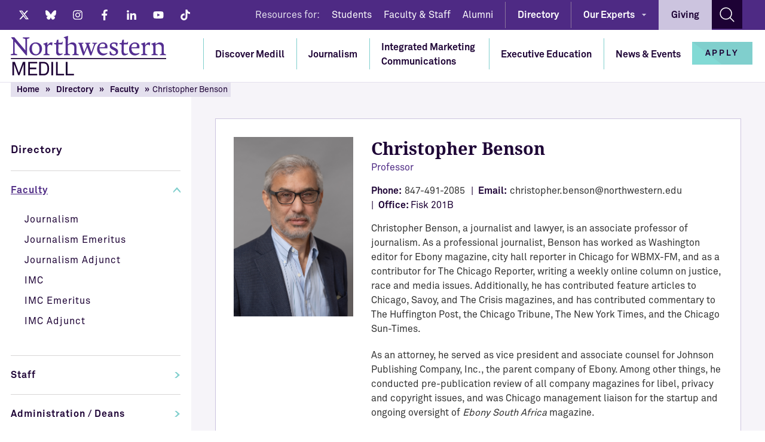

--- FILE ---
content_type: text/html
request_url: https://www.medill.northwestern.edu/directory/faculty/christopher-benson.html
body_size: 9409
content:
<!DOCTYPE html>
<html xmlns="http://www.w3.org/1999/xhtml" lang="en">
<head>
	<meta charset="UTF-8"/>
    <title>Christopher Benson - Medill - Northwestern University</title>
    <meta content="width=device-width, initial-scale=1" name="viewport"/>
    <meta content="Medill - Northwestern University" name="author"/>
    <meta content="Christopher Benson is associate professor at Medill." name="description"/>
    <link href="https://www.medill.northwestern.edu/directory/faculty/christopher-benson.html" rel="canonical"/>
    <link href="../../_assets/images/favico/apple-touch-icon.png" rel="apple-touch-icon" sizes="180x180"/>
    <link href="../../_assets/images/favico/favicon-32x32.png" rel="icon" sizes="32x32" type="image/png"/>
    <link href="../../_assets/images/favico/favicon-16x16.png" rel="icon" sizes="16x16" type="image/png"/>
    <link color="#542e91" href="../../_assets/images/favico/safari-pinned-tab.svg" rel="mask-icon"/>
    <link href="../../_assets/images/favico/favicon.ico" rel="shortcut icon"/>
    <meta content="#ffffff" name="msapplication-TileColor"/>
    <meta content="/_assets/images/favico/browserconfig.xml" name="msapplication-config"/>
    <meta content="#ffffff" name="theme-color"/>
    <meta content="Christopher Benson - Medill - Northwestern University" property="og:title"/>
    <meta content="Christopher Benson is associate professor at Medill." property="og:description"/>
    <meta content="website" property="og:type"/>
    <meta content="https://www.medill.northwestern.edu/directory/faculty/christopher-benson.html" property="og:url"/>
    <meta content="https://www.medill.northwestern.edu/_internal/base_assets/img/fav/medill-default.jpg" name="og:image"/>
    <meta content="summary_large_image" name="twitter:card"/>
    <meta content="@MedillSchool" name="twitter:site"/>
    <meta content="@MedillSchool" name="twitter:creator"/>
    <meta content="Christopher Benson - Medill - Northwestern University" name="twitter:title"/>
    <meta content="Christopher Benson is associate professor at Medill." property="twitter:description"/>
    <meta content="https://www.medill.northwestern.edu/_internal/base_assets/img/fav/medill-default.jpg" name="twitter:image"/>
    
    <script type="application/ld+json">
{
  "@context": "https://schema.org",
  "@type": "CollegeOrUniversity",
  "name": "Medill School of Journalism, Media, Integrated Marketing Communications",
  "url": "https://www.medill.northwestern.edu/",
  "logo": "https://www.medill.northwestern.edu/_assets/images/ui/logo.svg",
  "sameAs": [
    "https://www.facebook.com/MedillNU/",
    "https://twitter.com/MedillSchool",
    "https://www.instagram.com/medillschool/",
    "https://www.youtube.com/user/NUMedill1",
"https://www.linkedin.com/company/northwestern-university-medill-school-company/",
 "https://en.wikipedia.org/wiki/Medill_School_of_Journalism"
  ],
	"address": {
		"@type": "PostalAddress",
		"streetAddress": "1845 Sheridan Rd",
		"addressLocality": "Evanston, IL",
		"postalCode": "60208",
		"addressCountry": "United States"
	}
}
</script>
    <script>
  (function(w,d,s,l,i){w[l]=w[l]||[];w[l].push({'gtm.start':
new Date().getTime(),event:'gtm.js'});var f=d.getElementsByTagName(s)[0],
j=d.createElement(s),dl=l!='dataLayer'?'&amp;l='+l:'';j.async=true;j.src=
'https://www.googletagmanager.com/gtm.js?id='+i+dl;f.parentNode.insertBefore(j,f);
})(window,document,'script','dataLayer','GTM-522BLR');
</script>
    
	
	<!-- styles : start -->
    <link href="../../_assets/css/main.css" rel="stylesheet" type="text/css"/>
<!-- styles : end -->
 
  	




	
	
	 
</head>
<body>
<!-- Google Tag Manager (noscript) -->
<noscript><iframe height="0" src="https://www.googletagmanager.com/ns.html?id=GTM-522BLR" style="display:none;visibility:hidden" width="0"></iframe></noscript>
<!-- End Google Tag Manager (noscript) -->



<a class="sr-skip-to-main-content" href="#content">Skip to Main Content</a> 
<!-- desktop header : start -->
<header class="c-header">
<!-- header - top bar : start -->
	<div class="c-header__bar --dark">
		<div class="o-wrap">
			<div class="c-header__social">
<!-- social : start -->
				<ul arial-label="List of social network links" class="o-list c-social --header --desktop"><li class="c-social__item"><a class="c-social__link --tw" href="https://x.com/MedillSchool" rel="nofollow" target="_blank"><span class="sr-visually-hidden">Twitter</span><svg aria-hidden="true" class="o-icon u-fill-current"><use xlink:href="../../_assets/sprite/sprite.svg#twitter-x" xmlns:xlink="http://www.w3.org/1999/xlink"/></svg></a></li><li class="c-social__item"><a class="c-social__link --bs" href="https://bsky.app/profile/medillschool.bsky.social" rel="nofollow" target="_blank"><span class="sr-visually-hidden">Bluesky</span><svg aria-hidden="true" class="o-icon u-fill-current"><use xlink:href="../../_assets/sprite/sprite.svg#bluesky" xmlns:xlink="http://www.w3.org/1999/xlink"/></svg></a></li><li class="c-social__item"><a class="c-social__link --in" href="https://www.instagram.com/medillschool/" rel="nofollow" target="_blank"><span class="sr-visually-hidden">Instagram</span><svg aria-hidden="true" class="o-icon u-fill-current"><use xlink:href="../../_assets/sprite/sprite.svg#instagram" xmlns:xlink="http://www.w3.org/1999/xlink"/></svg></a></li><li class="c-social__item"><a class="c-social__link --fb" href="https://www.facebook.com/MedillNU/" rel="nofollow" target="_blank"><span class="sr-visually-hidden">Facebook</span><svg aria-hidden="true" class="o-icon u-fill-current"><use xlink:href="../../_assets/sprite/sprite.svg#facebook" xmlns:xlink="http://www.w3.org/1999/xlink"/></svg></a></li><li class="c-social__item"><a class="c-social__link --ln" href="https://www.linkedin.com/company/northwestern-university-medill-school-company/" rel="nofollow" target="_blank"><span class="sr-visually-hidden">LinkedIn</span><svg aria-hidden="true" class="o-icon u-fill-current"><use xlink:href="../../_assets/sprite/sprite.svg#linkedin" xmlns:xlink="http://www.w3.org/1999/xlink"/></svg></a></li><li class="c-social__item"><a class="c-social__link --yt" href="https://www.youtube.com/user/NUMedill1" rel="nofollow" target="_blank"><span class="sr-visually-hidden">Youtube</span><svg aria-hidden="true" class="o-icon u-fill-current"><use xlink:href="../../_assets/sprite/sprite.svg#youtube" xmlns:xlink="http://www.w3.org/1999/xlink"/></svg></a></li><li class="c-social__item"><a class="c-social__link --tt" href="https://www.tiktok.com/@medillschool" rel="nofollow" target="_blank"><span class="sr-visually-hidden">Tiktok</span><svg aria-hidden="true" class="o-icon u-fill-current"><use xlink:href="../../_assets/sprite/sprite.svg#tiktok" xmlns:xlink="http://www.w3.org/1999/xlink"/></svg></a></li></ul> 
<!-- social : end -->
			</div>
			<nav aria-label="Resources" class="c-header__resources"><span class="c-header__text">Resources for:</span><a class="c-header__link --small" href="../../current-students/index.html">Students</a><a class="c-header__link --small" href="../../faculty-and-staff/index.html">Faculty &amp; Staff</a><a class="c-header__link --small" href="../../alumni/index.html">Alumni</a></nav><div class="c-header__directory"><a class="c-header__link --default" href="../index.html">Directory</a></div><nav aria-label="Our Experts Menu" class="c-header__experts has-submenu"><a class="c-header__link --small" href="../../our-experts/index.html">Our Experts</a><ul class="c-header-bar-submenu"><li><a href="../../our-experts/audiences/index.html">Audiences</a></li><li><a href="../../our-experts/communications-and-pr/index.html">Communications &amp; PR</a></li><li><a href="../../our-experts/diversity-in-media/index.html">Diversity &amp; Media</a></li><li><a href="../../our-experts/education/index.html">Education</a></li><li><a href="../../our-experts/leadership-and-media-management/index.html">Leadership &amp; Media Management</a></li><li><a href="../../our-experts/marketing-analytics-and-research/index.html">Marketing Analytics &amp; Research</a></li><li><a href="../../our-experts/marketing-and-advertising/index.html">Marketing &amp; Advertising</a></li><li><a href="../../our-experts/media-channels/index.html">Media Channels</a></li><li><a href="../../our-experts/news-reporting-and-writing/index.html">News Reporting &amp; Writing</a></li><li><a href="../../our-experts/politics-and-the-media/index.html">Politics and the Media</a></li><li><a href="../../our-experts/special-topics/index.html">Special Topics</a></li><li><a href="../../our-experts/technology-and-innovation/index.html">Technology &amp; Innovation</a></li></ul></nav><div class="c-header__giving"><a class="c-header__link --giving" href="../../giving/index.html">Giving</a></div> 
			<div class="c-header__search">
				<div class="c-header__search">

                <a aria-label="Search site" class="c-header__link js-toggle-desktop-search" href="#">
                    <span class="sr-visually-hidden">Open search form</span>
                    <svg aria-hidden="true" class="o-icon u-fill-current"><use xlink:href="../../_assets/sprite/sprite.svg#search" xmlns:xlink="http://www.w3.org/1999/xlink"/></svg>
                </a>

                <!-- search-form : start -->
                <form action="/search-results.html" class="c-form-search --desktop --interactive" method="get" role="search">
                    <div class="c-form-search__item --close">
                        <button aria-label="close" class="c-form-search__close js-close-desktop-search" type="button">
                            <span class="sr-visually-hidden">Close search form</span>
                            <svg aria-hidden="true" class="o-icon u-fill-current"><use xlink:href="../../_assets/sprite/sprite.svg#times" xmlns:xlink="http://www.w3.org/1999/xlink"/></svg>
                        </button>
                    </div>
                    <div class="c-form-search__group">
                        <div class="c-form-search__item --input">
                            <label class="sr-visually-hidden" for="desktop-search">Search Medill website</label>
                            <input class="c-form-search__input" id="desktop-search" name="q" placeholder="Search Medill" type="text" value=""/>
                            <input name="as_sitesearch" type="hidden" value="https://www.medill.northwestern.edu"/>
			                <input name="sitetitle" type="hidden" value="Medill"/>
			                <input style="display: none" type="submit" value="submit"/>
                        </div>
                        <div class="c-form-search__item --cta">
                            <button class="c-form-search__cta" type="submit">
                                <span class="sr-visually-hidden">Search</span>
                                <svg aria-hidden="true" class="o-icon u-fill-current"><use xlink:href="../../_assets/sprite/sprite.svg#search" xmlns:xlink="http://www.w3.org/1999/xlink"/></svg>
                            </button>
                        </div>
                    </div>
                </form>
                <!-- search-form : end -->

            </div> 
<!-- search-form : end -->
			</div>
		</div>
	</div>
<!-- header - top bar : end -->
<!-- header - menu : start -->
	<div class="c-header__main js-fixed-desktop-header">
		<div class="o-wrap">
<!-- header - logo : start -->
			<a class="c-header__logo" href="../../index.html"><img alt="Northwestern Medill Logo" src="../../_assets/images/ui/logo.svg"/></a> 
<!-- header - logo : end -->
<!-- header - menu : start -->
			<div class="c-header__menu"><nav class="c-menu"><ul aria-label="Primary Menu" class="c-menu-list"><li class="c-menu-list__item has-submenu"><a href="../../about-us/index.html">Discover Medill</a><nav aria-label="Submenu" class="c-menu-sublist --light"><div class="o-row"><div class="o-col-4 c-menu-sublist__figure"><div class="c-menu-sublist__image"><img alt="Fisk Hall" src="../../_imgs/main-nav/480-280-fisk-hall.jpg"/></div></div><div class="o-col-4 c-menu-sublist__discover"><span class="u-h3 --strong">Discover Medill</span><p>We are training a new generation of multimedia journalists and integrated marketing communications professionals who are finding new ways to understand audiences and not only thriving in this exciting new landscape but also helping to shape it.</p><a class="c-link --strong --primary --bullet" href="../../about-us/index.html">Explore Medill</a></div><div class="o-col-4 c-menu-sublist__links"><ul class="o-list c-links-list --spaced"><li class="c-links-list__item --lead --strong"><a href="../../our-experts/index.html">Our Experts</a></li><li class="c-links-list__item --lead --strong"><a href="../../medill-job-candidates/index.html">Medill Job Candidates</a></li><li class="c-links-list__item --lead --strong"><a href="../../contact/index.html">Contact</a></li><li class="c-links-list__item --lead --strong"><a href="../index.html">Directory</a></li></ul></div></div></nav></li><li class="c-menu-list__item has-submenu"><a href="../../journalism/index.html">Journalism</a><nav aria-label="Submenu" class="c-menu-sublist --light"><div class="o-row"><div class="o-col-4 c-menu-sublist__figure"><div class="c-menu-sublist__image"><img alt="Students in the Chicago Newsroom" src="../../_imgs/main-nav/480-280-journalism.jpg"/></div></div><div class="o-col-4 c-menu-sublist__discover"><span class="u-h3 --strong">Discover Journalism</span><p>Learn through real-world reporting on current issues.</p><a class="c-link --strong --primary --bullet" href="../../journalism/index.html">Go To Journalism</a></div><div class="o-col-4 c-menu-sublist__links"><ul class="o-list c-links-list --spaced"><li class="c-links-list__item --lead --strong"><a href="../../journalism/graduate-journalism/index.html">Master of Science in Journalism</a></li><li class="c-links-list__item --lead --strong"><a href="../../journalism/undergraduate-journalism/index.html">Bachelor of Science in Journalism</a></li><li class="c-links-list__item --lead --strong"><a href="../../journalism/high-school-programs/index.html">High School Programs</a></li><li class="c-links-list__item --lead --strong"><a href="../../journalism/phd-fellowships/index.html">PhD and Fellowship</a></li></ul></div></div></nav></li><li class="c-menu-list__item has-submenu"><a href="../../imc/index.html">Integrated Marketing Communications</a><nav aria-label="Submenu" class="c-menu-sublist --light"><div class="o-row"><div class="o-col-4 c-menu-sublist__figure"><div class="c-menu-sublist__image"><img alt="Students working together on a project" src="../../_imgs/main-nav/image-1.jpg"/></div></div><div class="o-col-4 c-menu-sublist__discover"><span class="u-h3 --strong">Discover IMC</span><p>Create innovative marketing communications strategies to engage consumers in the digital age.</p><a class="c-link --strong --primary --bullet" href="../../imc/index.html">Go to Integrated Marketing Communications</a></div><div class="o-col-4 c-menu-sublist__links"><ul class="o-list c-links-list --spaced"><li class="c-links-list__item --lead --strong"><a href="../../imc/full-time/index.html">IMC Full-Time Master's</a></li><li class="c-links-list__item --lead --strong"><a href="https://imcprofessional.medill.northwestern.edu/" target="_blank">IMC Professional Master's</a></li><li class="c-links-list__item --lead --strong"><a href="../../imc/undergraduate-imc-certificate/index.html">IMC Undergraduate Certificate</a></li></ul></div></div></nav></li><li class="c-menu-list__item has-submenu"><a href="../../executive-education/index.html">Executive Education</a><nav aria-label="Submenu" class="c-menu-sublist --light"><div class="o-row"><div class="o-col-4 c-menu-sublist__figure"><div class="c-menu-sublist__image"><img alt="Students and faculty in a conference room." src="../../_imgs/main-nav/cmo-accelerator-50_480x280.jpg"/></div></div><div class="o-col-4 c-menu-sublist__discover"><span class="u-h3 --strong">Discover Executive Education</span><p>Gain cutting-edge knowledge and practical skills that enable you to make significant contributions to your organization and advance your professional goals.</p><a class="c-link --strong --primary --bullet" href="../../executive-education/index.html">Go to Executive Education</a></div><div class="o-col-4 c-menu-sublist__links"><ul class="o-list c-links-list --spaced"><li class="c-links-list__item --lead --strong"><a href="../../executive-education/continuing-education/index.html">Continuing Education</a></li><li class="c-links-list__item --lead --strong"><a href="../../executive-education/custom-programs/index.html">Custom Programs</a></li><li class="c-links-list__item --lead --strong"><a href="../../executive-education/online-short-courses/index.html">Online Short Courses</a></li></ul></div></div></nav></li><li class="c-menu-list__item"><a href="../../news/index.html">News &amp; Events</a></li></ul></nav></div> 
<!-- header - menu : end -->
<!-- header - cta : start -->
			<div class="c-header__cta">
				<!-- header - cta : start -->
            <div class="c-header__cta">
            <a class="c-button --secondary" href="#" style="display:none;"><span>Request Info</span>
	</a>
            <a class="c-button --secondary" href="/apply/"><span>Apply</span></a>
            </div>
            <!-- header - cta : end --> 
			</div>
<!-- header - cta : end -->
		</div>
	</div>
<!-- header - menu : end -->
</header>
<!-- desktop header : end -->
<!-- mobile header : start -->
<header aria-hidden="true" class="c-mobile-header --static js-fixed-mobile-header">
	<div class="c-mobile-header__main">
		<div class="c-mobile-header__cta">
			<!-- header - cta : start -->
            <div class="c-header__cta">
            <a class="c-button --secondary" href="#" style="display:none;"><span>Request Info</span>
	</a>
            <a class="c-button --secondary" href="/apply/"><span>Apply</span></a>
            </div>
            <!-- header - cta : end --> 
		</div>
		<div class="c-mobile-header__explore">
			<a class="js-offcanvas" data-target="mobile-menu-offcanvas" href="#"><span>Explore</span> <img alt="Open menu" class="o-icon" src="../../_assets/images/ui/icon-hamburger.svg"/></a> 
		</div>
	</div>
	<div class="c-mobile-header__bar">
		<a class="c-mobile-header__logo" href="../../index.html"><img alt="Northwestern Medill" class="lazy" src="../../_assets/images/ui/logo-mobile.svg"/></a> 
		<div class="c-mobile-header__search">

            <form action="/search-results.html" class="c-form-search --mobile --interactive" method="get" role="search">
                <div class="c-form-search__item --input">
                	<label class="sr-visually-hidden" for="mobile-search-int">Search Medill website</label>
                    <input class="c-form-search__input" id="mobile-search-int" name="q" placeholder="Search Medill" type="text" value=""/>
                    	<input name="as_sitesearch" type="hidden" value="https://www.medill.northwestern.edu"/>
						<input name="sitetitle" type="hidden" value="Medill"/>
                </div>
                <div class="c-form-search__item --cta">
                    <button class="c-form-search__cta js-toggle-mobile-search" type="submit">
                        <span class="sr-visually-hidden">Search</span>
                        <svg class="o-icon u-fill-current"><use xlink:href="../../_assets/sprite/sprite.svg#search" xmlns:xlink="http://www.w3.org/1999/xlink"/></svg>
                    </button>
                </div>
            </form>

        </div> 
	</div>
</header>
<section aria-hidden="true" class="c-offcanvas --mobile-menu" id="mobile-menu-offcanvas">
	<div class="c-offcanvas__inner">
		<header class="c-mobile-header --offcanvas">
			<div class="c-mobile-header__main">
				<div class="c-mobile-header__close">
					<a class="js-offcanvas" data-target="mobile-menu-offcanvas" href="#"><span>Close</span> <img alt="Close menu" class="o-icon" src="../../_assets/images/ui/icon-times.svg"/></a> 
				</div>
			</div>
			<div class="c-mobile-header__bar">
				<div class="c-mobile-header__search">
                    <!-- search-form : start -->
                    <form action="/search-results.html" class="c-form-search --mobile" method="get" role="search">
                        <div class="c-form-search__item --input">
                        <label class="sr-visually-hidden" for="mobile-search">Search Medill website</label>
                            <input class="c-form-search__input" id="mobile-search" name="q" placeholder="Search Medill" type="text" value=""/>
                            	<input name="as_sitesearch" type="hidden" value="https://www.medill.northwestern.edu"/>
			<input name="sitetitle" type="hidden" value="Medill"/>
                        </div>
                        <div class="c-form-search__item --cta">
                            <button class="c-form-search__cta js-toggle-search" type="submit">
                                	<span class="sr-visually-hidden">Search</span>
                                <svg class="o-icon u-fill-current"><use xlink:href="../../_assets/sprite/sprite.svg#search" xmlns:xlink="http://www.w3.org/1999/xlink"/></svg>
                            </button>
                        </div>
                    </form>
                    <!-- search-form : end -->
                </div> 
			</div>
			<div class="c-mobile-header__menu">
				<ul class="c-mobile-menu js-mobile-menu">
					<li class="c-mobile-menu__item --single has-submenu"><a class="js-mobile-toggle-submenu" href="../../about-us/index.html">Discover Medill</a><ul class="c-mobile-submenu"><li class="c-mobile-submenu__item"><a href="../../about-us/index.html">Explore Medill</a></li><li class="c-mobile-submenu__item"><a href="../../our-experts/index.html">Our Experts</a></li><li class="c-mobile-submenu__item"><a href="../../medill-job-candidates/index.html">Medill Job Candidates</a></li><li class="c-mobile-submenu__item"><a href="../../contact/index.html">Contact</a></li><li class="c-mobile-submenu__item"><a href="../index.html">Directory</a></li></ul></li><li class="c-mobile-menu__item --single has-submenu"><a class="js-mobile-toggle-submenu" href="../../journalism/index.html">Journalism</a><ul class="c-mobile-submenu"><li class="c-mobile-submenu__item"><a href="../../journalism/index.html">Journalism Overview</a></li><li class="c-mobile-submenu__item"><a href="../../journalism/graduate-journalism/index.html">Master of Science in Journalism</a></li><li class="c-mobile-submenu__item"><a href="../../journalism/undergraduate-journalism/index.html">Bachelor of Science in Journalism</a></li><li class="c-mobile-submenu__item"><a href="../../journalism/high-school-programs/index.html">High School Programs</a></li><li class="c-mobile-submenu__item"><a href="../../journalism/phd-fellowships/index.html">PhD and Fellowship</a></li></ul></li><li class="c-mobile-menu__item --single has-submenu"><a class="js-mobile-toggle-submenu" href="../../imc/index.html">Integrated Marketing Communications</a><ul class="c-mobile-submenu"><li class="c-mobile-submenu__item"><a href="../../imc/index.html">IMC Overview</a></li><li class="c-mobile-submenu__item"><a href="../../imc/full-time/index.html">IMC Full-Time Master's</a></li><li class="c-mobile-submenu__item"><a href="https://imcprofessional.medill.northwestern.edu/">IMC Professional Master's</a></li><li class="c-mobile-submenu__item"><a href="../../imc/undergraduate-imc-certificate/index.html">IMC Undergraduate Certificate</a></li></ul></li><li class="c-mobile-menu__item --single has-submenu"><a class="js-mobile-toggle-submenu" href="../../executive-education/index.html">Executive Education</a><ul class="c-mobile-submenu"><li class="c-mobile-submenu__item"><a href="../../executive-education/index.html">Executive Education Overview</a></li><li class="c-mobile-submenu__item"><a href="../../executive-education/continuing-education/index.html">Continuing Education</a></li><li class="c-mobile-submenu__item"><a href="../../executive-education/custom-programs/index.html">Custom Programs</a></li><li class="c-mobile-submenu__item"><a href="../../executive-education/online-short-courses/index.html">Online Short Courses</a></li></ul></li><li class="c-mobile-menu__item --single"><a href="../../news/index.html">News &amp; Events</a></li> 
					<li class="c-mobile-menu__item --multiple"><div class="c-mobile-menu__label">
                            Information for:
                        </div><ul class="c-mobile-menu-inline"><li class="c-mobile-menu-inline__item"><a href="../../current-students/index.html">Students</a></li><li class="c-mobile-menu-inline__item"><a href="../../faculty-and-staff/index.html">Faculty &amp; Staff</a></li><li class="c-mobile-menu-inline__item"><a href="../../alumni/index.html">Alumni</a></li></ul></li> 
					<li class="c-mobile-menu__item --ctas">
        
                        <div class="c-button-block --split">
                            <a class="c-button --base --centered" href="/giving/">
                                <span>Give</span>
                            </a>
                            <a class="c-button --secondary --centered" href="/apply/">
                                <span>Apply</span>
                            </a>
                        </div>

                    </li> 
					<li class="c-mobile-menu__item --social"><ul arial-label="List of social network links" class="o-list c-social --header --mobile --centered"><li class="c-social__item"><a class="c-social__link --tw" href="https://x.com/MedillSchool" rel="nofollow" target="_blank"><span class="sr-visually-hidden">Twitter</span><svg aria-hidden="true" class="o-icon u-fill-current"><use xlink:href="../../_assets/sprite/sprite.svg#twitter" xmlns:xlink="http://www.w3.org/1999/xlink"/></svg></a></li><li class="c-social__item"><a class="" href="https://bsky.app/profile/medillschool.bsky.social" rel="nofollow" target="_blank"><span class="sr-visually-hidden">Bluesky</span><svg aria-hidden="true" class="o-icon u-fill-current"/></a></li><li class="c-social__item"><a class="c-social__link --in" href="https://www.instagram.com/medillschool/" rel="nofollow" target="_blank"><span class="sr-visually-hidden">Instagram</span><svg aria-hidden="true" class="o-icon u-fill-current"><use xlink:href="../../_assets/sprite/sprite.svg#instagram" xmlns:xlink="http://www.w3.org/1999/xlink"/></svg></a></li><li class="c-social__item"><a class="c-social__link --fb" href="https://www.facebook.com/MedillNU/" rel="nofollow" target="_blank"><span class="sr-visually-hidden">Facebook</span><svg aria-hidden="true" class="o-icon u-fill-current"><use xlink:href="../../_assets/sprite/sprite.svg#facebook" xmlns:xlink="http://www.w3.org/1999/xlink"/></svg></a></li><li class="c-social__item"><a class="c-social__link --ln" href="https://www.linkedin.com/company/northwestern-university-medill-school-company/" rel="nofollow" target="_blank"><span class="sr-visually-hidden">LinkedIn</span><svg aria-hidden="true" class="o-icon u-fill-current"><use xlink:href="../../_assets/sprite/sprite.svg#linkedin" xmlns:xlink="http://www.w3.org/1999/xlink"/></svg></a></li><li class="c-social__item"><a class="c-social__link --yt" href="https://www.youtube.com/user/NUMedill1" rel="nofollow" target="_blank"><span class="sr-visually-hidden">Youtube</span><svg aria-hidden="true" class="o-icon u-fill-current"><use xlink:href="../../_assets/sprite/sprite.svg#youtube" xmlns:xlink="http://www.w3.org/1999/xlink"/></svg></a></li><li class="c-social__item"><a class="" href="https://www.tiktok.com/@medillschool" rel="nofollow" target="_blank"><span class="sr-visually-hidden">Tiktok</span><svg aria-hidden="true" class="o-icon u-fill-current"/></a></li></ul></li> 
				</ul>
			</div>
		</header>
	</div>
</section>
<!-- mobile header : end -->
<!-- main content : start -->
<main id="content">
     
    <section class="o-section --directory --v1 has-background">
        <div class="o-wrap">
            <div class="o-row c-directory --v1">
                <div class="o-col-3@lg c-directory__column --1">
                    <div class="c-directory__breadcrumbs">
                        <ul class="c-breadcrumbs"><li class="c-breadcrumbs__item"><a class="c-breadcrumbs__link" href="../../index.html">Home</a></li><li class="c-breadcrumbs__item"><a class="c-breadcrumbs__link" href="../index.html">Directory</a></li><li class="c-breadcrumbs__item"><a class="c-breadcrumbs__link" href="index.html">Faculty</a></li><li class="c-breadcrumbs__item">Christopher Benson</li></ul>
                    </div>
    <!-- Page Menu : start -->
                    <a class="c-page-menu-expand js-expand-page-menu" href="#">Explore Directory</a><ul class="c-page-menu"><li class="c-page-menu__item --location"><a class="c-page-menu__link" href="../index.html">Directory</a></li><li class="c-page-menu__item --section is-active"><a class="c-page-menu__link" href="/directory/faculty/index.html">Faculty</a><ul aria-hidden="false" class="c-page-submenu"><li class="c-page-submenu__item"><a class="c-page-submenu__link" href="/directory/faculty/journalism/index.html">Journalism</a></li><li class="c-page-submenu__item"><a class="c-page-submenu__link" href="/directory/faculty/journalism-emeritus/index.html">Journalism Emeritus</a></li><li class="c-page-submenu__item"><a class="c-page-submenu__link" href="/directory/faculty/journalism-adjunct/index.html">Journalism Adjunct</a></li><li class="c-page-submenu__item"><a class="c-page-submenu__link" href="/directory/faculty/imc/index.html">IMC</a></li><li class="c-page-submenu__item"><a class="c-page-submenu__link" href="/directory/faculty/imc-emeritus/index.html">IMC Emeritus</a></li><li class="c-page-submenu__item"><a class="c-page-submenu__link" href="/directory/faculty/imc-adjunct/index.html">IMC Adjunct</a></li></ul></li><li class="c-page-menu__item --section"><a class="c-page-menu__link" href="/directory/staff/index.html">Staff</a></li><li class="c-page-menu__item --section"><a class="c-page-menu__link" href="/directory/administration-deans/index.html">Administration / Deans</a></li></ul>
    <!-- Page Menu : end -->
                </div>
                <div class="o-col-9@lg c-directory__column --2"><div class="c-directory__listing"><article class="c-directory-list"><div class="c-directory-list__photo"><img alt="Christopher Benson" src="../../_imgs/chris-benson.jpg"/></div><div class="c-directory-list__body"><div class="c-directory-list__info"><h1 class="c-directory-list__name u-h3">Christopher Benson</h1><p class="c-directory-list__title">Professor</p><div class="c-directory-list__contact"><span class="c-directory-list__phone"><strong>Phone:</strong><a href="tel:+1847-491-2085">847-491-2085</a></span><span class="c-directory-list__email"><strong>Email:</strong><a href="mailto:christopher.benson@northwestern.edu">christopher.benson@northwestern.edu</a></span><span class="c-directory-list__office"><strong>Office:&#160;</strong>Fisk 201B</span></div><div class="c-directory-list__desc"><p>Christopher Benson, a journalist and lawyer, is an associate professor of journalism. As a professional journalist, Benson has worked as Washington editor for Ebony magazine, city hall reporter in Chicago for WBMX-FM, and as a contributor for The Chicago Reporter, writing a weekly online column on justice, race and media issues. Additionally, he has contributed feature articles to Chicago, Savoy, and The Crisis magazines, and has contributed commentary to The Huffington Post, the Chicago Tribune, The New York Times, and the Chicago Sun-Times.</p>
<p>As an attorney, he served as vice president and associate counsel for Johnson Publishing Company, Inc., the parent company of Ebony. Among other things, he conducted pre-publication review of all company magazines for libel, privacy and copyright issues, and was Chicago management liaison for the startup and ongoing oversight of <em>Ebony South Africa </em>magazine.</p>
<p>Benson is co-author with Mamie Till-Mobley of <em>Death of Innocence: The Story of the Hate Crime That Changed America</em> (Random House), the account of the historical significance of the 1955 lynching of Till-Mobley's son, Emmett Till, and the winner of the 2003 Robert F. Kennedy Book Award Special Recognition. The rights to the book were acquired by Kapital Entertainment and Disney/ABC for the limited television series, "Women of the Movement," and companion documentary, which both aired in January 2022. Benson also served as a consultant on the TV series.</p>
<p>His latest published work is <em>A Few Days Full of Trouble: Revelations on the Journey to Justice for My Cousin and Best Friend, Emmett Till</em>, (One World/Penguin Random House), co-authored with the Rev. Wheeler Parker, Jr. This book documents the last phase of the investigation of Emmett Till's lynching with new information resulting from the authors' four-year "ride-along" with the FBI, Department of Justice, U.S. Attorney for the Northern District of Mississippi and Mississippi District Attorney. The book was selected by Amazon editors as one of the top ten books for January 2023, the month of its release, and again later that year. That book will serve as source material for a documentary executive produced by Dick Wolf (&#8220;Law and Order&#8221;); Tom Thayer (former Universal TV head); and James Moll (founding executive director of the Shoah Foundation). Benson will be a producer.</p>
<p>Among his other projects, Benson co-authored the textbook "Magazine Writing" (Routledge) in collaboration with Medill Dean Charles Whitaker. Benson also wrote a novel, "Special Interest," a suspense-thriller focusing on a reporter's investigation of the mysterious death of a Washington, D.C., lobbyist.</p>
<p>Benson currently serves on the board of directors of the non-profit Emmett Till and Mamie Till-Mobley Institute. The Till Institute currently serves as steward of a Mellon Foundation grant to restore Chicago&#8217;s Roberts Temple Church of God in Christ, the site of the 1955 open-casket funeral of Emmett Till and now a National Monument. Benson has worked with other Till Institute members and the Children's Museum of Indianapolis on the development of a narrative for a traveling interactive exhibition focusing on the life and civil rights legacy of Emmett Till and Mamie Till-Mobley. He also has worked with the national organization Facing History and Ourselves on the development of a six-class online high school curriculum focusing on Emmett Till, civil rights and civic engagement. He is a member of the Facing History Board of Scholars and is a senior advisor for the Chicago History Museum (Chicago Historical Society).</p>
<p>Prior to joining the Medill faculty, Benson was associate professor of journalism, associate professor of African American Studies, associate professor in the Institute of Communications Research, and was a faculty affiliate of the Department of Psychology at the University of Illinois, Urbana-Champaign. While there, he taught courses on media law, journalism ethics and diversity, hate crimes, race and the media, and magazine writing.</p>
<p>In his writing, Benson focuses on the intimate personal story as a point of entry for a discussion of the full context of social construction and its often-violent enforcement. His next project is a stage adaptation of the Emmy Award-winning documentary "Inheritance" by Academy Award-winning director James Moll.</p>
<p>"Inheritance" is an extension of the "Schindler's List" story. In the dramatic adaptation, Benson explores the dynamics of memory and forgetting, as well as the enduring effects of trauma arising in a conversation between a Holocaust survivor and the daughter of a Nazi perpetrator&#8212;a concentration camp commander. It is an encounter with both historical overtones and contemporary resonance. In a work on related themes through the motion picture adaptation of the Emmett Till story, Benson's effort as lead writer earned him a fellowship in the Sundance Institute Screenwriting Intensive.</p>
<p>In his teaching, Benson creates an analytical framework for students to begin considering case studies and contemporary headlining stories to develop a deeper appreciation of professional and ethical considerations of media responsibility, while polishing skills needed to deliver higher quality work. Among the courses he has developed at Medill in this connection is a graduate seminar, &#8220;Fake News&#8221; Racialized Propaganda, Media Responsibility,&#8221; which he plans to develop as a book-length project.</p>
<p>&#160;</p></div></div></div></article></div><div class="c-directory__section"><dl class="c-accordion --v3"><dt class="c-accordion__header"><a aria-controls="accordion-item-1" aria-disabled="false" aria-expanded="false" class="c-accordion__link js-accordion" data-target="accordion-item-1" href="#" id="accordion-trigger-1" role="button" tabindex="0">Education</a></dt><dd aria-hidden="true" aria-labelledby="accordion-trigger-1" class="c-accordion__body" id="accordion-item-1" tabindex="-1"><div class="c-accordion__content"><p>Benson earned his B.S. and M.S. degrees in journalism at the University of Illinois, Urbana-Champaign, and his J.D. at Georgetown University. He is a member of the Illinois and D.C. bars, and the federal bar of the Northern District of Illinois.</p></div></dd><dt class="c-accordion__header"><a aria-controls="accordion-item-2" aria-disabled="false" aria-expanded="false" class="c-accordion__link js-accordion" data-target="accordion-item-2" href="#" id="accordion-trigger-2" role="button" tabindex="0">Awards And Honors</a></dt><dd aria-hidden="true" aria-labelledby="accordion-trigger-2" class="c-accordion__body" id="accordion-item-2" tabindex="-1"><div class="c-accordion__content"><p>Among other awards and honors, Benson was named on two of three regional Emmy Awards for his work as co-writer and associate producer of the WTTW-TV documentary presentation &#8220;Paper Trail: 100 Years of the Chicago Defender,&#8221; and a Peter Lisagor Award for exemplary journalism for his work on that documentary.&#160; He earned a second Lisagor Award for his weekly commentary for The Chicago Reporter, which included a series on the wrongful conviction of Anthony Dansberry, contributing to an elevated public awareness of the case of Dansberry, whose sentence was commuted after he served 23 years in prison.</p></div></dd><dt class="c-accordion__header"><a aria-controls="accordion-item-3" aria-disabled="false" aria-expanded="false" class="c-accordion__link js-accordion" data-target="accordion-item-3" href="#" id="accordion-trigger-3" role="button" tabindex="0">Courses Taught</a></dt><dd aria-hidden="true" aria-labelledby="accordion-trigger-3" class="c-accordion__body" id="accordion-item-3" tabindex="-1"><div class="c-accordion__content"><p>Benson teaches media law and ethics, magazine writing and a special topics course on media and the marginalized, focusing on media responsibility and the role of the media in the construction of social difference.</p></div></dd></dl></div></div>
            </div>
        </div>
    </section>
</main> 
<!-- main content : end -->
<!-- footer : start -->
<footer class="c-footer --dark --v2">
<!-- footer main : start -->
	<div class="c-footer__main">
		<div class="o-wrap">
			<div class="o-block --side --footer-main">
				<div class="o-row c-footer__columns"><div class="o-col-3@lg c-footer__column --first"><a href="https://www.northwestern.edu/" target="_blank"><img alt="Northwestern Uniiversity Logo" class="c-footer__logo" src="https://common.northwestern.edu/v8/css/images/northwestern-university.svg" style="max-width:170px;margin-bottom:1rem;"/></a><address arial-label="Address" class="c-address" style="margin-bottom:3rem;"><p style="margin-bottom:1rem;">Medill School of Journalism, Media, Integrated Marketing Communications</p><a href="https://goo.gl/maps/8fZdW7uAMg9Yx36c6" rel="nofollow" target="_blank"><span>1845 Sheridan Road</span><span>Evanston, IL 60208-2101</span></a></address></div><div class="o-col-3@lg c-footer__column --second"><ul arial-label="Footer navigation" class="o-list c-links-list --small --footer"><li class="c-links-list__item --heading --forfooter js-accordion-links"><span class="js-toggle-links-list">Journalism</span></li><li class="c-links-list__item"><a href="../../journalism/undergraduate-journalism/index.html">Undergraduate Journalism</a></li><li class="c-links-list__item"><a href="../../journalism/graduate-journalism/index.html">Graduate Journalism</a></li></ul></div><div class="o-col-3@lg c-footer__column --third"><ul arial-label="Footer navigation" class="o-list c-links-list --small --footer"><li class="c-links-list__item --heading --forfooter js-accordion-links"><span class="js-toggle-links-list">Integrated Marketing Communications</span></li><li class="c-links-list__item"><a href="../../imc/full-time/index.html">IMC Full-Time Master's Program</a></li><li class="c-links-list__item"><a href="https://imcprofessional.medill.northwestern.edu/" target="_blank">IMC Professional Master's Program</a></li><li class="c-links-list__item"><a href="../../imc/undergraduate-imc-certificate/index.html">IMC Undergraduate Certificate</a></li></ul></div><div class="o-col-3@lg c-footer__column --fourth"><ul arial-label="Footer navigation" class="o-list c-links-list --small --footer"><li class="c-links-list__item --heading --forfooter js-accordion-links"><span class="js-toggle-links-list">Executive Education</span></li><li class="c-links-list__item"><a href="../../executive-education/continuing-education/index.html">Continuing Education</a></li><li class="c-links-list__item"><a href="../../executive-education/custom-programs/index.html">Custom Programs</a></li><li class="c-links-list__item"><a href="../../executive-education/online-short-courses/index.html">Online Short Courses</a></li></ul></div></div> 
				<div class="o-row c-footer__columns --social"><div class="o-col-12"><ul class="o-list c-social --footer"><li class="c-social__item"><a class="c-social__link --tw" href="https://x.com/MedillSchool" rel="nofollow" target="_blank"><span class="sr-visually-hidden">Twitter</span><svg aria-hidden="true" class="o-icon u-fill-current"><use xlink:href="../../_assets/sprite/sprite.svg#twitter-x" xmlns:xlink="http://www.w3.org/1999/xlink"/></svg></a></li><li class="c-social__item"><a class="c-social__link --bs" href="https://bsky.app/profile/medillschool.bsky.social" rel="nofollow" target="_blank"><span class="sr-visually-hidden">Bluesky</span><svg aria-hidden="true" class="o-icon u-fill-current"><use xlink:href="../../_assets/sprite/sprite.svg#bluesky" xmlns:xlink="http://www.w3.org/1999/xlink"/></svg></a></li><li class="c-social__item"><a class="c-social__link --in" href="https://www.instagram.com/medillschool/" rel="nofollow" target="_blank"><span class="sr-visually-hidden">Instagram</span><svg aria-hidden="true" class="o-icon u-fill-current"><use xlink:href="../../_assets/sprite/sprite.svg#instagram" xmlns:xlink="http://www.w3.org/1999/xlink"/></svg></a></li><li class="c-social__item"><a class="c-social__link --fb" href="https://www.facebook.com/MedillNU/" rel="nofollow" target="_blank"><span class="sr-visually-hidden">Facebook</span><svg aria-hidden="true" class="o-icon u-fill-current"><use xlink:href="../../_assets/sprite/sprite.svg#facebook" xmlns:xlink="http://www.w3.org/1999/xlink"/></svg></a></li><li class="c-social__item"><a class="c-social__link --ln" href="https://www.linkedin.com/company/northwestern-university-medill-school-company/" rel="nofollow" target="_blank"><span class="sr-visually-hidden">LinkedIn</span><svg aria-hidden="true" class="o-icon u-fill-current"><use xlink:href="../../_assets/sprite/sprite.svg#linkedin" xmlns:xlink="http://www.w3.org/1999/xlink"/></svg></a></li><li class="c-social__item"><a class="c-social__link --yt" href="https://www.youtube.com/user/NUMedill1" rel="nofollow" target="_blank"><span class="sr-visually-hidden">Youtube</span><svg aria-hidden="true" class="o-icon u-fill-current"><use xlink:href="../../_assets/sprite/sprite.svg#youtube" xmlns:xlink="http://www.w3.org/1999/xlink"/></svg></a></li><li class="c-social__item"><a class="c-social__link --tt" href="https://www.tiktok.com/@medillschool" rel="nofollow" target="_blank"><span class="sr-visually-hidden">Tiktok</span><svg aria-hidden="true" class="o-icon u-fill-current"><use xlink:href="../../_assets/sprite/sprite.svg#tiktok" xmlns:xlink="http://www.w3.org/1999/xlink"/></svg></a></li></ul></div></div> 
				<div class="o-row c-footer__columns --copy"><div class="o-col-4@lg c-footer__column"><p>© 2025 Northwestern University</p></div><div class="o-col-8@lg c-footer__column"><a href="https://www.northwestern.edu/disclaimer.html">Disclaimer</a><a href="https://www.northwestern.edu/emergency/index.html">Campus Emergency Information</a><a href="https://www.northwestern.edu/accessibility/physical-accessibility/report-an-accessibility-issue.html">Report an Accessibility Issue</a><a href="https://www.northwestern.edu/privacy/">Privacy Statement</a><a href="https://policies.northwestern.edu/">University Policies</a></div></div> 
			</div>
		</div>
	</div>
<!-- footer main : end -->
</footer>
<!-- footer : end-->
<!-- scripts : start -->
<script src="../../_assets/js/vendor.js?version=1996975"></script>
<script src="../../_assets/js/app.js?version=2790736"></script>
<!-- scripts : end -->

<script src="https://ajax.googleapis.com/ajax/libs/jquery/3.6.0/jquery.slim.min.js"></script>
<script src="../../_assets/js/onload-min.js"></script>

 
</body>
</html>

--- FILE ---
content_type: text/css
request_url: https://www.medill.northwestern.edu/_assets/css/main.css
body_size: 35571
content:
@charset "UTF-8";:root{--color-primary:#4E2A84;--color-primary-darker:#40226D;--color-primary-lighter:#6d4699;--color-primary-border:#5B3B8C;--color-secondary:#80CFCD;--color-secondary-darker:#5CC1BE;--color-secondary-lighter:#82dad5;--color-secondary-light:#A6DDDC;--color-secondary-lavender:#E4E0EE;--color-secondary-languid:#CCC4DF;--color-secondary-mountain:#8C769E;--color-secondary-purple:#9380B6;--color-extra-base:#1D0235;--color-extra-links:#4E2A84;--color-extra-black:#000000;--color-extra-white:#ffffff;--color-extra-ghost-white:#F6F4F9;--color-extra-gray-dim:#666666;--color-extra-gray-light:#D8D6D6;--color-extra-jet:#333333;--color-extra-quick-silver:#A7A7A7;--color-extra-error:#ED474A;--color-extra-success:#2BA249;--color-extra-warning:#E28413;--color-extra-info:#1D0235;--color-extra-banner:#ECE83F;--color-extra-light-bg:#F7F6FA;--color-social-facebook:#3b5998;--color-social-twitter:#55acee;--color-social-youtube:#cd201f;--color-social-instagram:#c13584;--color-social-linkedin:#0077b5;--color-social-whatsapp:#25d366;--color-social-viber:#8f5db7;--base-font-family:AkkuratPro,sans-serif;--base-font-weight:500;--base-font-size:1.8rem;--base-line-height:1.5;--headings-font-family:NotoSerif,serif;--headings-font-weight:700;--headings-line-height:1.35;--page-width:1440px}html{box-sizing:border-box}*,::after,::before{box-sizing:inherit}/*! normalize.css v8.0.0 | MIT License | github.com/necolas/normalize.css */html{line-height:1.15;-webkit-text-size-adjust:100%}body{margin:0}hr{box-sizing:content-box;height:0;overflow:visible}pre{font-family:monospace,monospace;font-size:1em}a{background-color:transparent}abbr[title]{border-bottom:none;text-decoration:underline;-webkit-text-decoration:underline dotted;text-decoration:underline dotted}b,strong{font-weight:bolder}code,kbd,samp{font-family:monospace,monospace;font-size:1em}small{font-size:80%}sub,sup{font-size:75%;line-height:0;position:relative;vertical-align:baseline}sub{bottom:-.25em}sup{top:-.5em}img{border-style:none}button,input,optgroup,select,textarea{font-family:inherit;font-size:100%;line-height:1.15;margin:0}button,input{overflow:visible}button,select{text-transform:none}[type=button],[type=reset],[type=submit],button{-webkit-appearance:button}[type=button]::-moz-focus-inner,[type=reset]::-moz-focus-inner,[type=submit]::-moz-focus-inner,button::-moz-focus-inner{border-style:none;padding:0}[type=button]:-moz-focusring,[type=reset]:-moz-focusring,[type=submit]:-moz-focusring,button:-moz-focusring{outline:1px dotted ButtonText}fieldset{padding:.35em .75em .625em}legend{box-sizing:border-box;color:inherit;display:table;max-width:100%;padding:0;white-space:normal}progress{vertical-align:baseline}textarea{overflow:auto}[type=checkbox],[type=radio]{box-sizing:border-box;padding:0}[type=number]::-webkit-inner-spin-button,[type=number]::-webkit-outer-spin-button{height:auto}[type=search]{-webkit-appearance:textfield;outline-offset:-2px}[type=search]::-webkit-search-decoration{-webkit-appearance:none}::-webkit-file-upload-button{-webkit-appearance:button;font:inherit}details{display:block}summary{display:list-item}template{display:none}[hidden]{display:none}blockquote,body,dd,dl,fieldset,figure,h1,h2,h3,h4,h5,h6,hr,legend,ol,p,pre,ul{margin:0;padding:0}h1,h2,h3,h4,h5,li,p{word-break:break-word;-webkit-hyphens:none;hyphens:none}li>ol,li>ul{margin-bottom:0}table{border-collapse:collapse;border-spacing:0}fieldset{min-width:0;border:0}button,input,optgroup,select,textarea{line-height:inherit}button{color:inherit}@media (prefers-reduced-motion:reduce){html:focus-within{scroll-behavior:auto}*,::after,::before{animation-duration:0s!important;animation-iteration-count:1!important;transition-duration:0s!important;scroll-behavior:auto!important}}button,input[type=submit]{border:0;cursor:pointer;display:inline-block}button:focus-visible,input[type=submit]:focus-visible{outline:0}hr{border:0;border-bottom:1px solid}a{text-decoration:none;transition:.4s color}a:not([class]){color:var(--color-primary)}a:not([class]):active,a:not([class]):hover{color:var(--color-primary-dark)}a:not([class]):focus{outline:0}a:not([class]):focus-visible{outline:2px solid var(--color-primary);outline-offset:5px}.--dark a:focus-visible{outline:2px solid var(--color-secondary);outline-offset:5px}img{font-style:italic;height:auto;max-width:100%;vertical-align:middle}svg{max-width:100%;vertical-align:middle}html{color:var(--color-extra-base);font-family:var(--base-font-family);font-weight:var(--base-font-weight);line-height:var(--base-line-height);min-height:100%;overflow-y:scroll;scroll-behavior:smooth;-ms-overflow-style:scrollbar;-webkit-tap-highlight-color:transparent;-webkit-font-smoothing:antialiased;-moz-osx-font-smoothing:grayscale;font-size:62.5%}body{font-size:1.8rem;min-height:0}table{width:100%}@font-face{font-family:AkkuratPro;font-weight:500;font-style:normal;font-display:swap;src:url(../fonts/akkurat/akkuratpro-rg.woff) format("woff"),url(../fonts/akkurat/akkuratpro-rg.woff2) format("woff2")}@font-face{font-family:AkkuratPro;font-weight:700;font-style:normal;font-display:swap;src:url(../fonts/akkurat/akkuratpro-bd.woff) format("woff"),url(../fonts/akkurat/akkuratpro-bd.woff2) format("woff2")}@font-face{font-family:NotoSerif;font-weight:500;font-style:normal;font-display:swap;src:url(../fonts/noto-serif/noto-serif-v21-latin-regular.woff) format("woff"),url(../fonts/noto-serif/noto-serif-v21-latin-regular.woff2) format("woff2")}@font-face{font-family:NotoSerif;font-weight:500;font-style:italic;font-display:swap;src:url(../fonts/noto-serif/noto-serif-v21-latin-italic.woff) format("woff"),url(../fonts/noto-serif/noto-serif-v21-latin-italic.woff2) format("woff2")}@font-face{font-family:NotoSerif;font-weight:700;font-style:normal;font-display:swap;src:url(../fonts/noto-serif/noto-serif-v21-latin-700.woff) format("woff"),url(../fonts/noto-serif/noto-serif-v21-latin-700.woff2) format("woff2")}@font-face{font-family:NotoSerif;font-weight:700;font-style:italic;font-display:swap;src:url(../fonts/noto-serif/noto-serif-v21-latin-700italic.woff) format("woff"),url(../fonts/noto-serif/noto-serif-v21-latin-700italic.woff2) format("woff2")}h1,h2,h3{font-family:var(--headings-font-family);font-weight:var(--headings-font-weight);line-height:var(--headings-line-height);margin-bottom:.25em}h1 em,h2 em,h3 em{font-weight:500;font-style:italic;color:var(--color-primary)}.u-h1,h1{font-size:clamp(3.2rem,3.2rem + (1vw - .32rem) * 1.6071,5rem);min-height:0}.u-h2,h2{font-size:clamp(3rem,3rem + (1vw - .32rem) * 1.25,4.4rem);min-height:0}.u-h3,h3{font-size:clamp(2.4rem,2.4rem + (1vw - .32rem) * .5357,3rem);min-height:0}.u-h3.--strong{font-family:var(--headings-font-family);font-weight:700;line-height:var(--headings-line-height)}.u-h4,h4{font-size:clamp(2.2rem,2.2rem + (1vw - .32rem) * .3571,2.6rem);min-height:0}.o-block{padding:2rem;border-style:solid;border-color:var(--color-secondary);position:relative}.o-block.--top{border-width:.5rem .5rem 0 .5rem}@media (max-width:575px){.o-block.--top{border-width:.3rem .3rem 0 .3rem}}.o-block.--side{border-width:0 .5rem 0 .5rem}.o-block.--footer-top{padding:10rem 2rem 28rem 2rem}@media (min-width:1025px){.o-block.--footer-top{padding:10rem 8rem 8rem 8rem}}.o-block.--footer-main{padding:6rem 2rem 2rem 2rem}@media (max-width:575px){.o-block.--footer-main{border:none;padding:4rem 0}}@media (min-width:1025px){.o-block.--footer-main{padding:6rem 8rem 2rem 8rem}}.o-block__title{position:absolute;top:-1em;background:var(--color-extra-white);padding:.25em .5em;line-height:1.1;text-align:center;margin-bottom:0;letter-spacing:-2px}@media (max-width:575px){.o-block__title{width:100%}}@media (min-width:420px){.o-block__title{width:-moz-fit-content;width:fit-content}}@media (max-width:1023px){.o-block__title{left:50%;transform:translateX(-50%)}}@media (min-width:1025px){.o-block__title{left:6rem}}.o-wrap,.o-wrap-fluid{width:100%;margin-right:auto;margin-left:auto;padding-right:18px;padding-left:18px}.o-wrap{max-width:var(--page-width)}.o-row{display:flex;flex-wrap:wrap;margin-right:-18px;margin-left:-18px}[class*=" o-col"],[class^=o-col]{position:relative;width:100%;padding-right:18px;padding-left:18px}.o-col{flex:1 1 0;max-width:100%}.o-col-3{flex:0 0 25%;width:25%;max-width:25%}.o-col-4{flex:0 0 33.3333333333%;width:33.3333333333%;max-width:33.3333333333%}.o-col-5{flex:0 0 41.6666666667%;width:41.6666666667%;max-width:41.6666666667%}.o-col-6{flex:0 0 50%;width:50%;max-width:50%}.o-col-7{flex:0 0 58.3333333333%;width:58.3333333333%;max-width:58.3333333333%}.o-col-8{flex:0 0 66.6666666667%;width:66.6666666667%;max-width:66.6666666667%}.o-col-9{flex:0 0 75%;width:75%;max-width:75%}@media (min-width:576px){.o-col\@sm{flex:1 1 0;max-width:100%}.o-col-3\@sm{flex:0 0 25%;width:25%;max-width:25%}.o-col-4\@sm{flex:0 0 33.3333333333%;width:33.3333333333%;max-width:33.3333333333%}.o-col-5\@sm{flex:0 0 41.6666666667%;width:41.6666666667%;max-width:41.6666666667%}.o-col-6\@sm{flex:0 0 50%;width:50%;max-width:50%}.o-col-7\@sm{flex:0 0 58.3333333333%;width:58.3333333333%;max-width:58.3333333333%}.o-col-8\@sm{flex:0 0 66.6666666667%;width:66.6666666667%;max-width:66.6666666667%}.o-col-9\@sm{flex:0 0 75%;width:75%;max-width:75%}}@media (min-width:768px){.o-col\@md{flex:1 1 0;max-width:100%}.o-col-3\@md{flex:0 0 25%;width:25%;max-width:25%}.o-col-4\@md{flex:0 0 33.3333333333%;width:33.3333333333%;max-width:33.3333333333%}.o-col-5\@md{flex:0 0 41.6666666667%;width:41.6666666667%;max-width:41.6666666667%}.o-col-6\@md{flex:0 0 50%;width:50%;max-width:50%}.o-col-7\@md{flex:0 0 58.3333333333%;width:58.3333333333%;max-width:58.3333333333%}.o-col-8\@md{flex:0 0 66.6666666667%;width:66.6666666667%;max-width:66.6666666667%}.o-col-9\@md{flex:0 0 75%;width:75%;max-width:75%}}@media (min-width:1024px){.o-col\@lg{flex:1 1 0;max-width:100%}.o-col-3\@lg{flex:0 0 25%;width:25%;max-width:25%}.o-col-4\@lg{flex:0 0 33.3333333333%;width:33.3333333333%;max-width:33.3333333333%}.o-col-5\@lg{flex:0 0 41.6666666667%;width:41.6666666667%;max-width:41.6666666667%}.o-col-6\@lg{flex:0 0 50%;width:50%;max-width:50%}.o-col-7\@lg{flex:0 0 58.3333333333%;width:58.3333333333%;max-width:58.3333333333%}.o-col-8\@lg{flex:0 0 66.6666666667%;width:66.6666666667%;max-width:66.6666666667%}.o-col-9\@lg{flex:0 0 75%;width:75%;max-width:75%}}@media (min-width:1280px){.o-col\@xl{flex:1 1 0;max-width:100%}.o-col-3\@xl{flex:0 0 25%;width:25%;max-width:25%}.o-col-4\@xl{flex:0 0 33.3333333333%;width:33.3333333333%;max-width:33.3333333333%}.o-col-5\@xl{flex:0 0 41.6666666667%;width:41.6666666667%;max-width:41.6666666667%}.o-col-6\@xl{flex:0 0 50%;width:50%;max-width:50%}.o-col-7\@xl{flex:0 0 58.3333333333%;width:58.3333333333%;max-width:58.3333333333%}.o-col-8\@xl{flex:0 0 66.6666666667%;width:66.6666666667%;max-width:66.6666666667%}.o-col-9\@xl{flex:0 0 75%;width:75%;max-width:75%}}@media (min-width:1440px){.o-col\@xxl{flex:1 1 0;max-width:100%}.o-col-3\@xxl{flex:0 0 25%;width:25%;max-width:25%}.o-col-4\@xxl{flex:0 0 33.3333333333%;width:33.3333333333%;max-width:33.3333333333%}.o-col-5\@xxl{flex:0 0 41.6666666667%;width:41.6666666667%;max-width:41.6666666667%}.o-col-6\@xxl{flex:0 0 50%;width:50%;max-width:50%}.o-col-7\@xxl{flex:0 0 58.3333333333%;width:58.3333333333%;max-width:58.3333333333%}.o-col-8\@xxl{flex:0 0 66.6666666667%;width:66.6666666667%;max-width:66.6666666667%}.o-col-9\@xxl{flex:0 0 75%;width:75%;max-width:75%}}.o-offset-1{margin-left:8.3333333333%}.o-offset-2{margin-left:16.6666666667%}@media (min-width:576px){.o-offset-1\@sm{margin-left:8.3333333333%}.o-offset-2\@sm{margin-left:16.6666666667%}}@media (min-width:768px){.o-offset-1\@md{margin-left:8.3333333333%}.o-offset-2\@md{margin-left:16.6666666667%}}@media (min-width:1024px){.o-offset-1\@lg{margin-left:8.3333333333%}.o-offset-2\@lg{margin-left:16.6666666667%}}@media (min-width:1280px){.o-offset-1\@xl{margin-left:8.3333333333%}.o-offset-2\@xl{margin-left:16.6666666667%}}@media (min-width:1440px){.o-offset-1\@xxl{margin-left:8.3333333333%}.o-offset-2\@xxl{margin-left:16.6666666667%}}.o-row--no-gutters,.o-stack--no-gutters{margin-right:0;margin-left:0}.o-row--no-gutters>[class^=o-col],.o-stack--no-gutters>*{padding-right:0;padding-left:0}.o-icon{display:inline-block;vertical-align:middle;height:1em;width:1em;position:relative;pointer-events:none}.o-list{list-style:none;margin-left:0}.o-list.--with-bullets{padding-left:2rem}.o-list.--with-bullets li{margin-bottom:2rem;position:relative}.o-list.--with-bullets li::before{content:"";background-repeat:no-repeat;position:absolute;top:.35em;left:-2rem;display:block;width:11px;height:11px}.o-list.--with-bullets.--lvl2{margin-top:2rem}.o-list.--with-bullets.--lvl2 li:before{background-image:url("data:image/svg+xml,%3Csvg width='10' height='14' viewBox='0 0 10 14' fill='none' xmlns='http://www.w3.org/2000/svg'%3E%3Cpath d='M8.33333 6.46584L1 1V12L8.33333 6.46584Z' stroke='%234E2A84'/%3E%3C/svg%3E%0A")}.o-list.--with-bullets.--lvl3{margin-top:2rem}.o-list.--with-bullets.--lvl3 li:before{background-image:url("data:image/svg+xml,%3Csvg width='7' height='7' viewBox='0 0 7 7' fill='none' xmlns='http://www.w3.org/2000/svg'%3E%3Ccircle cx='3.5' cy='3.5' r='3.5' fill='%234E2A84'/%3E%3C/svg%3E%0A")}.o-list.--primary li::before{background-image:url("data:image/svg+xml,%3Csvg width='8' height='11' viewBox='0 0 8 11' fill='none' xmlns='http://www.w3.org/2000/svg'%3E%3Cpath d='M7.33333 5.46584L0 0V11L7.33333 5.46584Z' fill='%234E2A84'/%3E%3C/svg%3E%0A")}.o-list.--secondary li::before{background-image:url("data:image/svg+xml,%3Csvg width='8' height='11' viewBox='0 0 8 11' fill='none' xmlns='http://www.w3.org/2000/svg'%3E%3Cpath d='M7.33431 5.46584L0.000976562 0V11L7.33431 5.46584Z' fill='%2380CFCD'/%3E%3C/svg%3E%0A")}.o-list-inline{list-style:none;margin-left:0}.o-list-inline__item{display:inline-block}.n-list{margin-left:0}.n-list.--with-bullets{padding-left:2rem}.n-list.--with-bullets li{margin-bottom:2rem;position:relative}.n-list.--with-bullets li::before{content:"";background-repeat:no-repeat;position:absolute;top:.35em;left:-2rem;display:block;width:11px;height:11px}.n-list.--with-bullets.--lvl2{margin-top:2rem}.n-list.--with-bullets.--lvl3{margin-top:2rem}.n-list-inline{margin-left:0}.n-list-inline__item{display:inline-block}.o-section{padding-top:10vmin;padding-bottom:10vmin}.o-section__title{text-transform:capitalize;margin-left:auto;margin-right:auto;text-align:center}.o-section__title.--narrow{max-width:60rem}.o-section__title.--wide{max-width:80rem}.o-section__caption{font-size:clamp(1.8rem,1.8rem + (1vw - .32rem) * .1786,2rem);min-height:0;max-width:76ch;margin-left:auto;margin-right:auto;text-align:center;color:var(--color-extra-jet)}.o-section__caption.--strong{font-size:clamp(2rem,2rem + (1vw - .32rem) * .3571,2.4rem);min-height:0}.o-section.--accordion{position:relative}.o-section.--accordion:before{content:"";position:absolute;top:0;left:0;display:block;width:100%;height:50%;background:linear-gradient(180deg,#4e2a84 0,rgba(78,42,132,0) 100%);opacity:.15}.o-section.--accordion .o-section__title{margin-left:auto;margin-right:auto;text-align:center;margin-bottom:7rem}.o-section.--accordion-tabs{position:relative}.o-section.--accordion-tabs.--v1{background-image:url(../images/ui/bg-experience.png);background-repeat:no-repeat;background-size:100%;background-position:50% 0}@media (max-width:575px){.o-section.--accordion-tabs.--v1{padding-top:20vmin;background-image:none}.o-section.--accordion-tabs.--v1:before{content:"";position:absolute;top:0;left:0;display:block;width:100%;height:200px;background:linear-gradient(180deg,#4e2a84 0,rgba(78,42,132,0) 100%);opacity:.15;pointer-events:none}}@media (max-width:767px){.o-section.--accordion-tabs.--pull-up{margin-top:-10vmin}}.o-section.--accordion-tabs .o-section__title{margin-bottom:4rem}.o-section.--article{position:relative}.o-section.--article .c-breadcrumbs{background-color:var(--color-extra-ghost-white);bottom:unset;top:0;left:0;margin-left:2rem}@media (min-width:1440px){.o-section.--article .c-breadcrumbs{left:calc((100vw - var(--page-width))/ 2);margin-left:1rem}}.o-section.--article .c-page-menu-expand{margin-top:0}.o-section.--article::before{content:"";display:block;width:100%;height:50rem;background:linear-gradient(180deg,#4e2a84 0,rgba(78,42,132,0) 100%);opacity:.15;position:absolute;top:0;left:0;right:0;pointer-events:none}.o-section.--banner{padding-top:1rem;padding-bottom:1rem;background-color:var(--color-extra-banner);position:relative;background-image:url(../images/ui/bg-banner-left.png),url(../images/ui/bg-banner-right.png);background-repeat:no-repeat;background-position:2% 100%,99% 0;z-index:955;isolation:isolate}.o-section.--banner.is-fixed{position:fixed;left:0;right:0;width:100%}.o-section.--banner.is-hidden{display:none!important}.o-section.--callout{padding-top:15vmin;padding-bottom:15vmin;position:relative;overflow:hidden}@media (max-width:575px){.o-section.--callout{padding-top:20vmin;padding-bottom:20vmin}}@media (max-width:575px){.o-section.--callout.--v2{padding-bottom:14vmin}}@media (min-width:1280px){.o-section.--callout.--v2{padding-bottom:25vmin}}.o-section.--callout.--pull-up{padding-top:7.5vmin}.o-section.--card-block{padding-top:15vmin;padding-bottom:15vmin;overflow:hidden}.o-section.--card-block .o-section__title{margin-bottom:8rem}.o-section.--card-block .o-row{justify-content:center}@media (max-width:1023px){.o-section.--card-block .o-row>div{margin-bottom:3rem}}.o-section.--card-block .c-card.--v3.--vertical .c-card__image{max-height:24rem}.o-section.--card-block.--v1 .o-wrap{z-index:10;position:relative}.o-section.--card-block.--v1.--solid{background-color:var(--color-extra-ghost-white)}.o-section.--card-block.--v1.--gradient{position:relative}.o-section.--card-block.--v1.--gradient::before{content:"";display:block;width:100%;height:50rem;background:linear-gradient(180deg,#4e2a84 0,rgba(78,42,132,0) 100%);opacity:.15;position:absolute;top:0;left:0;right:0;pointer-events:none}.o-section.--card-block.--v1.--decor{position:relative}.o-section.--card-block.--v1.--decor::after,.o-section.--card-block.--v1.--decor::before{content:"";position:absolute;top:0;left:0;display:block;width:100%;height:100%;background-repeat:no-repeat;z-index:0}.o-section.--card-block.--v1.--decor::before{background-image:url(../images/ui/bg-columns-2.svg);background-position:-5% 130%}.o-section.--card-block.--v1.--decor::after{background-image:url(../images/ui/bg-columns-1.svg);background-position:105% 10%}.o-section.--card-block.--v2{background-color:var(--color-extra-white)}.o-section.--card-block.--v3{background-color:var(--color-primary);background-image:url(../images/ui/bg-testimonial.svg);background-repeat:no-repeat;background-size:cover;background-attachment:fixed}@media (max-width:575px){.o-section.--card-block.--v3{background-image:url(../images/ui/bg-testimonial-mobile.svg)}}.o-section.--card-block.--v3 .o-section__title{color:var(--color-extra-white)}.o-section.--card-block.--v3 .o-section__title em{color:var(--color-secondary)}.o-section.--card-slider-v1{padding-left:18px;padding-right:18px}@media (min-width:1440px){.o-section.--card-slider-v1{overflow:hidden}}@media (max-width:767px){.o-section.--card-slider-v1{position:relative}.o-section.--card-slider-v1::before{background-image:url(../images/ui/bg-letter.svg);background-repeat:no-repeat;background-position:center;background-size:cover;width:100%;height:100%;content:"";position:absolute;top:50%;left:50%;transform:translate(-50%,-50%);z-index:-1}}@media (max-width:767px) and (max-width:575px){.o-section.--card-slider-v1::before{background-size:180%}}.o-section.--card-slider-v1.--alt::before{background-image:url(../images/ui/bg-letter-2.png)}.o-section.--card-slider-v2{padding-left:18px;padding-right:18px;background-color:var(--color-primary-darker);color:var(--color-extra-white);background-image:url(../images/ui/bg-card-slider.svg);background-size:cover;background-attachment:fixed}@media (min-width:1440px){.o-section.--card-slider-v2{overflow:hidden}}.o-section.--card-slider-v2 .o-section__title em{color:var(--color-secondary)}.o-section.--card-slider-v3 .o-wrap{max-width:1920px;padding-left:0;padding-right:0}.o-section.--card-slider-v3 .o-section__header{padding-left:18px;padding-right:18px}@media (max-width:575px){.o-section.--card-slider-v3 .o-section__header{margin-bottom:7rem}}@media (min-width:576px){.o-section.--card-slider-v3 .o-section__header{margin-bottom:6rem}}.o-section.--columns:not(.--v4):not(.--v5){padding:0}.o-section.--columns.--v1{background-color:var(--color-extra-ghost-white)}.o-section.--columns.--v2{background-color:var(--color-extra-base)}@media (min-width:1921px){.o-section.--columns.--v2{background-image:url(../images/ui/bg-columns-3.png);background-repeat:no-repeat;background-size:cover;background-position:100%}}.o-section.--columns.--v4{position:relative}@media (max-width:1023px){.o-section.--columns.--v4{padding-top:0;padding-bottom:0}}.o-section.--columns.--v4::before{content:"";display:block;width:100%;height:50rem;background:linear-gradient(0deg,#4e2a84 0,rgba(78,42,132,0) 100%);opacity:.15;position:absolute;bottom:0;left:0;right:0;pointer-events:none}.o-section.--columns.--v4 .o-row{align-items:center}@media (max-width:1023px){.o-section.--columns.--v4 .o-row>div:first-child{order:2}}.o-section.--columns.--v5{position:relative;background-image:url(../images/ui/bg-awards.svg);background-repeat:no-repeat;background-position:45% 50%}@media (max-width:1023px){.o-section.--columns.--v5{padding-top:0;padding-bottom:0}}.o-section.--columns.--v5::before{content:"";display:block;width:100%;height:50rem;background:linear-gradient(180deg,#4e2a84 0,rgba(78,42,132,0) 100%);opacity:.15;position:absolute;top:0;left:0;right:0;pointer-events:none}.o-section.--columns.--v5 .o-row{align-items:center}.o-section.--columns.--v5 .c-columns .--2 .c-columns__content{margin-right:0;max-width:unset}@media (min-width:1024px){.o-section.--columns.--v5 .c-columns .--2 .c-columns__content{padding-left:8rem}}.o-section.--directory{padding:0;overflow:hidden}.o-section.--directory .o-section__caption,.o-section.--directory .o-section__title{text-align:left}@media (max-width:1023px){.o-section.--directory .o-section__caption,.o-section.--directory .o-section__title{margin-top:2rem}}.o-section.--directory .o-section__caption{font-size:1.8rem;min-height:0;margin-left:0;margin-bottom:3rem;max-width:100%;color:var(--color-extra-gray-dim)}.o-section.--directory .o-section__caption.--strong{font-size:clamp(2rem,2rem + (1vw - .32rem) * .3571,2.4rem);min-height:0;color:var(--color-extra-jet)}.o-section.--discover{background-color:var(--color-extra-base);background-image:url(../images/ui/bg-discover.svg);background-repeat:no-repeat;background-size:cover;color:var(--color-extra-white);padding-bottom:0}.o-section.--discover .o-section__title{text-transform:unset}.o-section.--discover .o-section__title em{color:var(--color-secondary)}@media (max-width:1023px){.o-section.--discover .o-section__title{text-align:center;margin-bottom:6rem;max-width:25ch}}@media (min-width:1024px){.o-section.--discover .o-section__title{text-align:left}}@media (min-width:1280px){.o-section.--discover .o-col-6\@lg:first-of-type{padding-right:6rem}}.o-section.--explore:not(.--v2){padding:0;position:relative;z-index:10}@media (min-width:1025px){.o-section.--explore:not(.--v2){overflow:hidden}}.o-section.--explore:not(.--v2) .o-section__caption,.o-section.--explore:not(.--v2) .o-section__title{text-align:left}@media (max-width:1023px){.o-section.--explore:not(.--v2) .o-section__caption,.o-section.--explore:not(.--v2) .o-section__title{margin-top:2rem}}.o-section.--explore:not(.--v2) .o-section__caption{font-size:1.8rem;min-height:0;margin-left:0;margin-bottom:3rem;max-width:100%;color:var(--color-extra-gray-dim)}.o-section.--explore:not(.--v2) .o-section__caption.--strong{font-size:clamp(2rem,2rem + (1vw - .32rem) * .3571,2.4rem);min-height:0;color:var(--color-extra-jet)}@media (max-width:575px){.o-section.--explore:not(.--v2) .o-section__column{--column-padding:2rem}}@media (min-width:576px) and (max-width:767px){.o-section.--explore:not(.--v2) .o-section__column{--column-padding:3rem}}@media (min-width:768px) and (max-width:1279px){.o-section.--explore:not(.--v2) .o-section__column{--column-padding:5rem}}@media (min-width:1280px){.o-section.--explore:not(.--v2) .o-section__column{--column-padding:10rem}}.o-section.--explore:not(.--v2) .o-section__column.--column-1{padding-top:var(--column-padding);padding-bottom:var(--column-padding);position:relative;z-index:100}@media (min-width:1024px){.o-section.--explore:not(.--v2) .o-section__column.--column-1{padding-bottom:var(--column-padding)}}@media (max-width:1023px){.o-section.--explore:not(.--v2) .o-section__column.--column-1{background-color:var(--color-extra-ghost-white);padding-left:var(--column-padding);padding-right:var(--column-padding)}}.o-section.--explore:not(.--v2) .o-section__column.--column-2{padding:var(--column-padding);background-color:var(--color-extra-ghost-white)}@media (min-width:1440px){.o-section.--explore:not(.--v2) .o-section__column.--column-2::before{content:"";position:absolute;top:0;right:-50vw;display:block;width:50vw;height:100%;background-color:var(--color-extra-ghost-white);z-index:-1}}@media (min-width:1024px) and (max-width:1279px){.o-section.--explore:not(.--v2) .o-section__column.--column-2{padding-right:0;padding-left:2.5rem}}@media (min-width:1281px){.o-section.--explore:not(.--v2) .o-section__column.--column-2{padding-right:0}}.o-section.--explore.--v2{padding:0;position:relative;z-index:10}@media (min-width:1441px){.o-section.--explore.--v2{overflow:hidden}}@media (max-width:575px){.o-section.--explore.--v2 .o-section__column{--column-padding:2rem}}@media (min-width:576px) and (max-width:767px){.o-section.--explore.--v2 .o-section__column{--column-padding:3rem}}@media (min-width:768px) and (max-width:1279px){.o-section.--explore.--v2 .o-section__column{--column-padding:5rem}}@media (min-width:1280px){.o-section.--explore.--v2 .o-section__column{--column-padding:10rem}}.o-section.--explore.--v2 .o-section__column.--column-1{padding-top:var(--column-padding);padding-bottom:var(--column-padding);position:relative;z-index:100}@media (min-width:1024px){.o-section.--explore.--v2 .o-section__column.--column-1{padding-bottom:var(--column-padding)}}@media (max-width:1023px){.o-section.--explore.--v2 .o-section__column.--column-1{background-color:var(--color-extra-ghost-white);padding-left:var(--column-padding);padding-right:var(--column-padding)}}.o-section.--explore.--v2 .o-section__column.--column-2{padding:var(--column-padding);background-color:var(--color-extra-ghost-white)}@media (min-width:1440px){.o-section.--explore.--v2 .o-section__column.--column-2::before{content:"";position:absolute;top:0;right:-50vw;display:block;width:50vw;height:100%;background-color:var(--color-extra-ghost-white);z-index:-1}}.o-section.--features{padding-top:0;position:relative;margin-top:0}@media (min-width:1440px){.o-section.--features{padding-left:2rem;padding-right:2rem}}@media (min-width:1440px){.o-section.--features.--pull-up{margin-top:-112px;position:relative}}.o-section.--features .o-wrap{padding:0}.o-section.--features-2{background-color:var(--color-primary);background-image:url(../images/ui/bg-testimonial.svg);background-repeat:no-repeat;background-size:cover;background-attachment:fixed;color:var(--color-extra-white)}@media (max-width:575px){.o-section.--features-2{background-image:url(../images/ui/bg-testimonial-mobile.svg)}}@media (min-width:769px){.o-section.--features-2 .o-section__title{margin-bottom:8rem}}.o-section.--features-2 .o-section__title em{color:var(--color-secondary)}.o-section.--finder{position:relative}.o-section.--finder::before{content:"";position:absolute;top:0;left:0;display:block;width:100%;background:linear-gradient(180deg,#4e2a84 0,rgba(78,42,132,0) 100%);opacity:.15;height:30rem;pointer-events:none}.o-section.--history .o-section__title{margin-bottom:6rem}.o-section.--image-block:not(.--with-text){padding-top:0;padding-bottom:0}.o-section.--image-block.--with-text{padding-bottom:0}.o-section.--latest-news{position:relative}.o-section.--latest-news .o-wrap.--2{position:relative}.o-section.--latest-news .c-breadcrumbs{bottom:unset;top:0}.o-section.--news-grid{position:relative}.o-section.--news-grid::before{content:"";position:absolute;top:0;left:0;display:block;width:100%;background:linear-gradient(180deg,#4e2a84 0,rgba(78,42,132,0) 100%);opacity:.15;height:30rem;pointer-events:none}.o-section.--oportunities{background-color:var(--color-extra-base);background-image:url(../images/ui/bg-oportunities.svg);background-repeat:no-repeat;background-size:cover;background-attachment:fixed;background-position:center;padding-top:15vmin;padding-bottom:15vmin}.o-section.--oportunities .o-section__title{color:var(--color-extra-white);margin-left:auto;margin-right:auto;max-width:30ch;margin-bottom:6rem}.o-section.--oportunities .o-section__title em{color:var(--color-secondary)}.o-section.--testimonial{background-color:var(--color-primary);background-image:url(../images/ui/bg-testimonial.svg);background-repeat:no-repeat;background-size:cover;background-attachment:fixed;color:var(--color-extra-white)}@media (max-width:575px){.o-section.--testimonial{background-image:url(../images/ui/bg-testimonial-mobile.svg)}}.o-section.--testimonial .o-section__title em{color:var(--color-secondary)}.o-section.--upcoming-events{background-color:var(--color-primary);background-image:url(../images/ui/bg-testimonial.svg);background-repeat:no-repeat;background-size:cover;color:var(--color-extra-white);overflow:hidden;padding-right:0}@media (max-width:575px){.o-section.--upcoming-events{background-image:url(../images/ui/bg-testimonial-mobile.svg)}}.o-section.--upcoming-events .o-section__title{margin-bottom:8rem}.o-section.--upcoming-events .o-section__title em{color:var(--color-secondary)}@media (min-width:769px){.--pull-up{margin-top:-7.5vmin}}.c-accordion.--narrow{max-width:95rem;margin-left:auto;margin-right:auto}.c-accordion__header a{display:block;font-weight:700;padding:2rem 6rem 2rem 2rem;position:relative}.c-accordion__header a::after{content:"";background-image:url("data:image/svg+xml,%3Csvg width='9' height='9' viewBox='0 0 9 9' fill='none' xmlns='http://www.w3.org/2000/svg'%3E%3Cpath fill-rule='evenodd' clip-rule='evenodd' d='M4.00006 5.00003L4.00006 8.68004H5.00006V5.00003L8.68102 5.00003V4.00003L5.00006 4.00003V0.0400391H4.00006L4.00006 4.00003L0.0410156 4.00003V5.00003L4.00006 5.00003Z' fill='white'/%3E%3C/svg%3E%0A");background-repeat:no-repeat;background-position:center;display:block;width:20px;height:20px;background-color:var(--color-primary);color:var(--color-extra-white);border-radius:100%;display:flex;align-items:center;justify-content:center;position:absolute;top:2rem;right:2rem;line-height:1}.c-accordion__header a.is-active::after{content:"";background-image:url("data:image/svg+xml,%3Csvg width='9' height='2' viewBox='0 0 9 2' fill='none' xmlns='http://www.w3.org/2000/svg'%3E%3Cline x1='8.68066' y1='0.75' x2='0.0406646' y2='0.749999' stroke='%231D0235' stroke-width='1.5'/%3E%3C/svg%3E%0A");background-color:var(--color-secondary);color:var(--color-extra-base)}.c-accordion__header a:focus{outline:0}.c-accordion__header a:focus-visible{background-color:var(--color-secondary)!important}.c-accordion__body{opacity:0;height:0;overflow:hidden;transition:.4s height}.c-accordion__body.is-visible{opacity:1;height:auto;overflow:unset}.c-accordion__content{font-size:1.6rem;padding:0 2rem 2rem 2rem}.c-accordion__content>:not(:last-of-type){margin-bottom:2rem}.c-accordion.--v1{border:thin solid var(--color-secondary-languid)}.c-accordion.--v1 .c-accordion__header:not(:last-of-type) a{border-bottom:thin solid var(--color-secondary-languid)}.c-accordion.--v1 .c-accordion__header a:not(.is-active){background-color:var(--color-extra-white);color:var(--color-extra-base)}.c-accordion.--v1 .c-accordion__header a.is-active{background-color:var(--color-extra-base);color:var(--color-extra-white);border-bottom-color:var(--color-extra-base)}.c-accordion.--v1 .c-accordion__body{background-color:var(--color-extra-white)}.c-accordion.--v1 .c-accordion__body.is-visible{background-color:var(--color-extra-base);color:var(--color-extra-white)}.c-accordion.--v1 .c-accordion__content{color:var(--color-extra-white)}.c-accordion.--v2 .c-accordion__header a{border-top:thin solid var(--color-secondary-languid);font-family:var(--headings-font-family);color:var(--color-extra-base);font-size:clamp(2.4rem,2.4rem + (1vw - .32rem) * .5357,3rem);min-height:0;transition:.4s color}.c-accordion.--v2 .c-accordion__header a.is-active{border-bottom-color:transparent}.c-accordion.--v2 .c-accordion__header a:hover{color:var(--color-primary)}.c-accordion.--v2 .c-accordion__header:last-of-type a{border-bottom:thin solid var(--color-secondary-languid)}.c-accordion.--v2 .c-accordion__header:last-of-type a.is-active{border-bottom-color:transparent}.c-accordion.--v2 .c-accordion__body.is-visible{border-bottom:4px solid var(--color-secondary)}.c-accordion.--v2 .c-accordion__content{color:var(--color-extra-jet);max-width:90ch}.c-accordion.--v3 .c-accordion__header a{border:thin solid var(--color-secondary-languid);border-left:4px solid var(--color-secondary);background-color:var(--color-extra-white);color:var(--color-extra-base)}.c-accordion.--v3 .c-accordion__header a.is-active{border-bottom:0}.c-accordion.--v3 .c-accordion__body{margin-bottom:2rem;background-color:var(--color-extra-white);color:var(--color-extra-base);border-left:4px solid var(--color-secondary)}.c-accordion.--v3 .c-accordion__body.is-visible{border-top:0;border-right:thin solid var(--color-secondary-languid);border-bottom:thin solid var(--color-secondary-languid);border-left:4px solid var(--color-secondary)}.c-accordion.--v3 .c-accordion__content{color:var(--color-extra-base)}.c-accordion__ctas{margin-top:2rem;display:flex;align-items:flex-start;justify-content:flex-start;flex-direction:column}@media (min-width:768px){.c-accordion__ctas{flex-direction:row}}@media (max-width:767px){.c-accordion__ctas .c-link:not(:last-of-type){margin-bottom:1rem}}@media (min-width:768px){.c-accordion__ctas .c-link:not(:last-of-type){margin-right:3rem}}:root{--tab-button-order:1;--tab-content-order:10}@media (min-width:768px){.c-accordion-tabs{display:flex;flex-wrap:wrap;justify-content:center}}.c-accordion-tabs.--block{margin-top:4rem;margin-bottom:6rem;justify-content:flex-start!important;position:relative}.c-accordion-tabs.--block::before{content:"";display:block;height:3px;width:100%;background-color:var(--color-secondary-languid);position:absolute;top:2.8rem;left:0;right:0}@media (max-width:767px){.c-accordion-tabs__tab{background-color:var(--color-primary);color:var(--color-extra-white);display:block;width:100%;text-align:left;padding:2rem 4rem 2rem 2rem;border-bottom:3px solid var(--color-secondary);text-transform:uppercase;letter-spacing:.2em;font-weight:700;position:relative;margin-bottom:2rem}.c-accordion-tabs__tab::after{background-image:url("data:image/svg+xml,%3Csvg width='17' height='17' viewBox='0 0 17 17' fill='none' xmlns='http://www.w3.org/2000/svg'%3E%3Cline x1='17' y1='8.5' x2='-8.74228e-08' y2='8.5' stroke='%23CCC4DF' stroke-width='2'/%3E%3Cline x1='8.5' y1='-1.19249e-08' x2='8.5' y2='17' stroke='%23CCC4DF' stroke-width='2'/%3E%3C/svg%3E%0A");background-size:100%;content:"";width:17px;height:17px;display:block;position:absolute;top:50%;right:20px;transform:translatey(-50%)}.c-accordion-tabs__tab.is-selected::after{background-image:url("data:image/svg+xml,%3Csvg width='17' height='17' viewBox='0 0 17 17' fill='none' xmlns='http://www.w3.org/2000/svg'%3E%3Cline x1='17' y1='8.5' x2='-8.74228e-08' y2='8.5' stroke='%23CCC4DF' stroke-width='2'/%3E%3C/svg%3E%0A");background-repeat:no-repeat}}@media (min-width:768px){.c-accordion-tabs__tab{font-size:1.6rem;background:0 0;padding:0;color:var(--color-primary);order:var(--tab-button-order);text-transform:uppercase;letter-spacing:.2em;transition:color .4s;position:relative}.c-accordion-tabs__tab:not(:last-of-type){margin-right:4rem}.c-accordion-tabs__tab:hover{color:var(--color-extra-base)}.c-accordion-tabs__tab:hover::after{background-color:var(--color-primary)}.c-accordion-tabs__tab::after{content:"";display:block;width:100%;height:5px;position:absolute;top:110%;left:0;transition:background-color .4s}.c-accordion-tabs__tab.is-selected{font-weight:700}.c-accordion-tabs__tab.is-selected::after{background-color:var(--color-secondary)}.c-accordion-tabs__tab.is-selected:hover::after{background-color:var(--color-secondary-darker)}}.c-accordion-tabs__tab:focus{outline:0}.c-accordion-tabs__tab:focus-visible{outline:2px solid var(--color-primary);outline-offset:10px}.c-accordion-tabs__tab:focus-visible::after{display:none}.c-accordion-tabs__content{opacity:0;max-height:1px;overflow:hidden;transition:.4s max-height ease-in-out,.4s opacity ease-in-out}@media (min-width:768px){.c-accordion-tabs__content{flex:0 0 100%;order:var(--tab-content-order)}}.c-accordion-tabs__content.is-active{opacity:1;overflow:unset;margin-bottom:2rem;max-height:10000px}@media (min-width:768px){.c-accordion-tabs__content.is-active{margin-top:4rem;margin-bottom:2rem}}.c-address{font-size:1.6rem;font-style:normal;font-weight:600}.c-address a{display:block}.c-address a span{display:block}.c-address a:not(:first-of-type){margin-top:1rem}.c-address>span{display:block;margin-top:1rem}.c-address.--v2{font-size:1.8rem;min-height:0;line-height:1.556;font-weight:400}.c-address.--v2 .c-address__email,.c-address.--v2 .c-address__location,.c-address.--v2 .c-address__phone{margin-bottom:2rem;margin-left:3rem;color:var(--color-extra-base);display:block;position:relative}.c-address.--v2 .c-address__email::before,.c-address.--v2 .c-address__location::before,.c-address.--v2 .c-address__phone::before{content:"";position:absolute;top:0;left:-2.5rem;display:block;background-repeat:no-repeat;background-position:center}.c-address.--v2 .c-address__email:focus,.c-address.--v2 .c-address__location:focus,.c-address.--v2 .c-address__phone:focus{outline:0}.c-address.--v2 .c-address__email:focus-visible,.c-address.--v2 .c-address__email:hover,.c-address.--v2 .c-address__location:focus-visible,.c-address.--v2 .c-address__location:hover,.c-address.--v2 .c-address__phone:focus-visible,.c-address.--v2 .c-address__phone:hover{color:var(--color-primary)}.c-address.--v2 .c-address__email:focus-visible,.c-address.--v2 .c-address__location:focus-visible,.c-address.--v2 .c-address__phone:focus-visible{outline:1px dashed var(--color-primary)}.c-address.--v2 .c-address__location::before{background-image:url("data:image/svg+xml,%3Csvg width='16' height='21' viewBox='0 0 16 21' fill='none' xmlns='http://www.w3.org/2000/svg'%3E%3Ccircle cx='7.54271' cy='7.54466' r='4.43333' fill='%231D0235'/%3E%3Cpath d='M13.8879 3.8178C12.5207 2.01983 10.4296 1 8.17778 1C5.92591 1 3.8349 2.01983 2.46769 3.8178C0.510769 6.39407 0.510769 9.96328 2.46769 12.5395L8.17778 20L13.8879 12.5395C15.8448 9.96328 15.8448 6.39407 13.8879 3.8178ZM8.17778 4.24712C10.242 4.24712 11.9309 5.9378 11.9309 8.00418C11.9309 10.0706 10.242 11.7612 8.17778 11.7612C6.11357 11.7612 4.42467 10.0706 4.42467 8.00418C4.42467 5.9378 6.11357 4.24712 8.17778 4.24712Z' fill='%2380CFCD' stroke='%2380CFCD' stroke-miterlimit='10'/%3E%3C/svg%3E%0A");width:16px;height:21px}.c-address.--v2 .c-address__phone::before{background-image:url("data:image/svg+xml,%3Csvg width='16' height='19' viewBox='0 0 16 19' fill='none' xmlns='http://www.w3.org/2000/svg'%3E%3Cpath d='M10.2006 12.5793C9.42335 12.5793 8.70515 12.917 8.0405 13.2654C7.98153 13.2975 7.92255 13.3136 7.85832 13.3136C7.4617 13.3136 6.71135 12.7723 5.36602 10.1941C4.21367 7.99131 3.91891 6.72639 4.47628 6.43692C5.99314 5.64368 6.71664 4.59844 5.63929 1.84357C5.14634 0.600266 4.4817 0 3.59192 0C2.89516 0 2.20907 0.380572 1.59814 0.718202C1.46413 0.793238 1.34093 0.862865 1.21757 0.927246C0.354694 1.37742 -0.0955258 2.80325 0.0170392 4.74868C0.140238 6.88188 0.906775 9.39575 2.18776 11.8395C4.64796 16.5456 7.92793 19 9.89517 19C10.1471 19 10.3775 18.9679 10.5759 18.8875C11.4442 18.5337 13.0628 17.8797 13.4488 16.6202C13.6578 15.9449 13.4863 15.1946 12.945 14.3851C12.1303 13.1687 11.2298 12.5791 10.2007 12.5791L10.2006 12.5793Z' fill='%2380CFCD'/%3E%3Cpath d='M14.0155 5.03251C13.2437 3.80512 12.0698 2.72253 10.9604 2.21338C10.5156 2.00974 9.99564 2.20273 9.79199 2.64752C9.58835 3.09233 9.78134 3.6123 10.2261 3.81595C11.0194 4.18046 11.9413 5.04334 12.5255 5.9706C13.1151 6.90327 13.4957 8.12524 13.4794 9.00419C13.4688 9.4919 13.8546 9.89393 14.3423 9.90459H14.3638C14.8408 9.90459 15.232 9.52402 15.2427 9.04172C15.2697 7.80891 14.7981 6.27598 14.0155 5.03251H14.0155Z' fill='%231D0235'/%3E%3Cpath d='M8.33776 6.50686C8.75046 6.69445 9.31861 7.24655 9.65623 7.78785C9.99928 8.33456 10.2511 9.09029 10.2404 9.54588C10.2298 10.0336 10.6156 10.4356 11.1033 10.4463H11.1248C11.6018 10.4463 11.993 10.0657 12.0037 9.5834C12.0252 8.66155 11.591 7.54669 11.1461 6.84452C10.7065 6.15318 9.8972 5.28489 9.06643 4.9043C8.62163 4.70066 8.10165 4.89365 7.89801 5.33844C7.69994 5.78341 7.89277 6.30322 8.33773 6.50686H8.33776Z' fill='%231D0235'/%3E%3C/svg%3E%0A");width:16px;height:19px}@media (max-width:575px){.c-address.--v2 .c-address__email span{width:100%;white-space:nowrap;overflow:hidden;text-overflow:ellipsis}}.c-address.--v2 .c-address__email::before{background-image:url("data:image/svg+xml,%0A%3Csvg width='26px' height='19px' viewBox='0 0 26 19' version='1.1' xmlns='http://www.w3.org/2000/svg' xmlns:xlink='http://www.w3.org/1999/xlink'%3E%3Cg id='Page-1' stroke='none' stroke-width='1' fill='none' fill-rule='evenodd'%3E%3Cg id='envelope-solid' fill='%2380CFCD' fill-rule='nonzero'%3E%3Cpath d='M12.6666667,14.25 C11.848776,14.25 11.0308854,13.981724 10.3332292,13.4380469 L0,5.403125 L0,16.625 C0,17.9361979 1.06330729,19 2.375,19 L22.9583333,19 C24.270026,19 25.3333333,17.9366927 25.3333333,16.625 L25.3333333,5.403125 L15.0020833,13.4434896 C14.3044271,13.9828125 13.4830729,14.25 12.6666667,14.25 Z M0.806015625,4.02265625 L11.3054948,12.1916667 C12.1065625,12.8151042 13.22875,12.8151042 14.0298177,12.1916667 L24.5292969,4.02265625 C24.9919271,3.62682292 25.3333333,3.01822917 25.3333333,2.375 C25.3333333,1.06330729 24.2695312,0 22.9583333,0 L2.375,0 C1.06330729,0 0,1.06330729 0,2.375 C0,3.01822917 0.297369792,3.62682292 0.806015625,4.02265625 Z' id='Shape'%3E%3C/path%3E%3C/g%3E%3C/g%3E%3C/svg%3E");width:18px;height:19px;background-size:contain;background-position:100% 100%}.c-alum-list{display:flex;flex-direction:column;margin-bottom:3rem;background-color:var(--color-extra-white);border:1px solid var(--color-secondary-languid);padding:1rem}@media (min-width:768px){.c-alum-list{flex-direction:row}}@media (max-width:767px){.c-alum-list{padding:2rem}}.c-alum-list__photo{text-align:center}@media (max-width:767px){.c-alum-list__photo{flex:0 0 100%;margin-bottom:2rem;background-color:var(--color-extra-ghost-white)}}@media (min-width:768px){.c-alum-list__photo{flex:0 0 10rem}}@media (min-width:0) and (max-width:767px){.c-alum-list__photo img{width:100%}}.c-alum-list__body{background-color:var(--color-extra-white);position:relative;margin-left:3rem}@media (max-width:767px){.c-alum-list__body{border-top:0;padding:0;margin:0}}.c-alum-list__name{margin-bottom:0}.c-alum-list__title{margin-bottom:1.5rem;font-size:1.6rem;color:var(--color-primary)}.c-alum-list__contact{font-size:1.6rem}.c-alum-list__email,.c-alum-list__office,.c-alum-list__phone{margin-right:1rem}@media (max-width:1279px){.c-alum-list__email,.c-alum-list__office,.c-alum-list__phone{display:block;margin-bottom:1rem}}.c-alum-list__email a,.c-alum-list__office a,.c-alum-list__phone a{color:var(--color-extra-jet);margin-left:.5rem;word-break:break-all}@media (max-width:575px){.c-alum-list__email a,.c-alum-list__office a,.c-alum-list__phone a{display:block;margin-left:0}}.c-alum-list__email a:hover,.c-alum-list__office a:hover,.c-alum-list__phone a:hover{color:var(--color-primary);text-decoration:underline}@media (min-width:1280px){.c-alum-list__email::before,.c-alum-list__office::before{content:"|  "}}.c-alum-list__desc{font-size:1.6rem;color:var(--color-extra-jet);margin-top:1.5rem}.c-alum-list__desc>:not(:first-child){margin-top:2rem}.c-alum-list__cta{margin-top:1.5rem;font-size:1.6rem}.c-alum-list__aside{width:100%;font-size:1.6rem;margin-top:2rem}.c-alum-list__label{background-color:var(--color-secondary-lavender);color:var(--color-primary);font-weight:800;display:block;padding:1rem 4rem 1rem 2rem;width:100%;text-align:left;position:relative}.c-alum-list__label::after{content:"";background-image:url("data:image/svg+xml,%3Csvg width='9' height='9' viewBox='0 0 9 9' fill='none' xmlns='http://www.w3.org/2000/svg'%3E%3Cpath fill-rule='evenodd' clip-rule='evenodd' d='M4.00006 5.00003L4.00006 8.68004H5.00006V5.00003L8.68102 5.00003V4.00003L5.00006 4.00003V0.0400391H4.00006L4.00006 4.00003L0.0410156 4.00003V5.00003L4.00006 5.00003Z' fill='white'/%3E%3C/svg%3E%0A");background-repeat:no-repeat;background-position:center;display:block;width:20px;height:20px;background-color:var(--color-primary);color:var(--color-extra-white);border-radius:100%;display:flex;align-items:center;justify-content:center;position:absolute;top:1.2rem;right:2rem;line-height:1}.c-alum-list__label.is-active{background-color:var(--color-extra-white);border:1px solid var(--color-secondary-languid);border-bottom:0}.c-alum-list__label.is-active::after{content:"";background-image:url("data:image/svg+xml,%3Csvg width='9' height='2' viewBox='0 0 9 2' fill='none' xmlns='http://www.w3.org/2000/svg'%3E%3Cline x1='8.68066' y1='0.75' x2='0.0406646' y2='0.749999' stroke='%231D0235' stroke-width='1.5'/%3E%3C/svg%3E%0A");background-color:var(--color-secondary);color:var(--color-extra-base)}.c-alum-list__label.is-active+*{padding:1rem 2rem;opacity:1;height:auto;overflow:unset;border:1px solid var(--color-secondary-languid);border-top:0}.c-alum-list__label:focus-visible{outline:2px solid var(--color-primary)}.c-alum-list__links{opacity:0;height:0;overflow:hidden;transition-duration:.4s}.c-alum-list__links a{text-decoration:underline;margin-right:1rem}[data-animation=slide-up]{transition:2s;transform:translateY(4rem);opacity:0}[data-animation=slide-up]:nth-child(2){transition-delay:50ms}[data-animation=slide-up]:nth-child(3){transition-delay:.15s}[data-animation=slide-up]:nth-child(4){transition-delay:.35s}[data-animation=slide-up]:nth-child(5){transition-delay:.55s}[data-animation=slide-up]:nth-child(6){transition-delay:.75s}[data-animation=slide-up]:nth-child(7){transition-delay:.95s}[data-animation=slide-up].is-inViewport{transform:translateY(0);opacity:1}@keyframes slide-down{0%{opacity:0;transform:translateY(-100%)}100%{opacity:1;transform:translateY(0)}}[data-animation=letter-animate]::before{transition:3s;transform:translateX(-100%);opacity:0}[data-animation=letter-animate].is-inViewport::before{transform:translateX(0);opacity:1}.c-article__menu{position:relative}.c-article__menu .c-page-menu-expand{margin-top:-40px}.c-article__menu .c-page-menu-expand:not(.is-active){margin-bottom:4rem}.c-article__menu .c-page-menu-expand.is-active{background-color:var(--color-extra-white)}.c-article__menu .c-page-menu.is-expanded{margin-bottom:4rem}@media (max-width:1279px){.c-article__main{order:1}}.c-article__main .c-wysiwyg.--article{max-width:65rem;margin-left:auto;margin-right:auto}@media (max-width:1279px){.c-article__aside{order:2;margin-top:2rem}.c-article__aside .c-article__inner{max-width:65rem;margin-left:auto;margin-right:auto}}@media (min-width:768px) and (max-width:1279px){.c-article__aside{margin-left:auto}}@media (min-width:1280px){.c-article__aside{text-align:center}.c-article__aside .c-social{margin-top:4rem}}.c-article__author{font-size:1.6rem;color:var(--color-extra-jet);font-weight:800}.c-article__date{font-size:1.4rem;color:var(--color-extra-jet)}.c-article__figure{position:relative}.c-article__image img{width:100%}.c-article__caption{font-size:1.6rem;background-color:var(--color-extra-base);color:var(--color-secondary-lavender);border-left:3px solid var(--color-secondary);padding:.5rem 1rem;position:relative;bottom:0;left:0;right:0}.c-article-slider{margin-top:6rem;margin-bottom:6rem}.c-article-slider__footer{display:flex;align-items:center;justify-content:space-between;margin-top:2rem}.c-article-slider__pagination{flex:0 0 7rem}.c-article-slider__pagination .c-article-slider__page{font-size:1.6rem;font-weight:700;line-height:1;letter-spacing:.2em;text-transform:uppercase}.c-article-slider__pagination .c-article-slider__page.--total{color:var(--color-secondary-purple)}.c-article-slider__line{flex:1 0 auto;position:relative;overflow:hidden;height:4px}.c-article-slider__line::after{content:"";display:block;width:100%;height:1px;background-color:var(--color-secondary-languid);position:absolute;top:50%;left:0;transform:translateY(-50%)}.c-article-slider__arrows{flex:0 0 15rem;display:flex;align-items:center;justify-content:flex-end}.c-article-slider__arrow{background-color:var(--color-extra-white);color:var(--color-primary);padding:2rem;display:flex;align-items:center;justify-content:center;width:-moz-fit-content;width:fit-content;border:thin solid var(--color-extra-quick-silver)}.c-article-slider__arrow .o-icon{transition:transform .4s}.c-article-slider__arrow:hover{background-color:var(--color-secondary-lavender)}.c-article-slider__arrow:hover .o-icon{transform:scale(1.2)}.c-article-slider__arrow:focus{outline:0}.c-article-slider__arrow:focus-visible{background-color:var(--color-secondary-lavender)}.c-article-slider__arrow.is-disabled{filter:grayscale(1);cursor:default}.c-article-slider__arrow.is-disabled .o-icon{opacity:.5}.c-article-slider__arrow.is-disabled:hover{background-color:transparent}.c-article-slider__arrow.is-disabled:hover .o-icon{transform:scale(1)}@media (min-width:768px){.c-article-slider__arrow.--prev{border-right:0}}.c-article-slide{position:relative}.c-article-slide__photo{max-height:41.5rem;overflow:hidden}.c-article-slide__photo img{width:100%;height:100%;-o-object-fit:cover;object-fit:cover}.c-article-slide__caption{font-size:1.6rem;background-color:var(--color-extra-base);color:var(--color-secondary-lavender);border-left:3px solid var(--color-secondary);padding:.5rem 1rem;position:relative;bottom:0;left:0;right:0}.c-banner{display:flex;align-items:center;justify-content:center;flex-direction:column;position:relative}@media (max-width:767px){.c-banner{padding-top:2rem}}@media (min-width:768px){.c-banner{flex-direction:row}}@media (max-width:767px){.c-banner__caption{margin-bottom:1rem}}@media (min-width:768px){.c-banner__caption{margin-right:2rem}}.c-banner__close{width:3rem;height:3rem;display:flex;align-items:center;justify-content:center;border-radius:100%;transition:.4s background-color;z-index:50}.c-banner__close .o-icon{width:2rem;height:2rem}@media (max-width:767px){.c-banner__close{position:absolute;top:-1.5rem;left:50%;transform:translateX(-50%);z-index:10;background-color:var(--color-extra-banner)}}@media (min-width:768px){.c-banner__close{position:absolute;top:50%;right:2rem;transform:translateY(-50%)}}.c-banner__close:focus{outline:0}.c-banner__close:focus-visible,.c-banner__close:hover{background-color:var(--color-extra-white)}.blockquote{display:grid;grid-template-columns:21.5rem 1fr;grid-column-gap:3.4rem}@media (min-width:0) and (max-width:575px){.blockquote{grid-template-columns:1fr}}.blockquote__cite{display:block}.blockquote__quote{font-size:2.2rem;line-height:1.4}.blockquote__author{font-size:1.6rem;color:var(--color-primary);font-style:normal;font-weight:700}.blockquote__title{font-size:1.4rem;margin-bottom:2.5rem}.blockquote__img{background-color:var(--color-primary);padding:33px;position:relative;width:215px;height:215px}@media (min-width:0) and (max-width:575px){.blockquote__img{margin-bottom:2.5rem}}.blockquote__img:after,.blockquote__img:before{content:"";position:absolute;width:100%;height:100%;display:block;background-size:contain;background-repeat:no-repeat;background:linear-gradient(50deg,transparent 0,transparent 78%,#ccc4df 78%,#ccc4df 86%,#e4e0ee 86.5%,#e4e0ee 91%,transparent 80%,transparent 100%);opacity:.6;top:0;left:0}.blockquote__img:after{content:"";position:absolute;width:100%;height:100%;display:block;background-size:contain;background-repeat:no-repeat;background:linear-gradient(215deg,transparent 0,transparent 78%,#ccc4df 78%,#ccc4df 86%,#e4e0ee 86.5%,#e4e0ee 91%,transparent 80%,transparent 100%);opacity:.6;bottom:0;left:0}.blockquote__img:before{top:0;right:0}.blockquote__img img{width:150px;height:150px;-o-object-fit:cover;object-fit:cover}.c-button{font-size:1.6rem;display:inline-flex;align-items:center;justify-content:space-between;color:currentColor;text-align:center;cursor:pointer;padding:1.5rem 3.6rem;background-color:transparent;font-family:var(--base-font-family);font-weight:700;line-height:1;text-transform:uppercase;position:relative;outline:0;margin:.25em;letter-spacing:.2em;text-transform:uppercase}@media (max-width:767px){.c-button{padding:1.4rem 2.6rem}}.c-button.--small{font-size:.8889em}.c-button.--primary{background-color:var(--color-primary);transition:background-color .2s;color:var(--color-extra-white)}.c-button.--primary::before{position:absolute;bottom:0;left:0;height:0;width:0;-webkit-clip-path:polygon(0 0,0 100%,100% 100%);clip-path:polygon(0 0,0 100%,100% 100%);background:var(--color-primary-lighter);height:100%;width:50px;content:"";z-index:5;transition:opacity .2s}.c-button.--primary:active,.c-button.--primary:hover{background-color:var(--color-primary-darker)}.c-button.--primary:active::before,.c-button.--primary:hover::before{opacity:0}.c-button.--primary:focus-visible{outline:2px solid var(--color-primary);outline-offset:2px}.c-button.--primary span{position:relative;z-index:10}.c-button.--base{background-color:var(--color-extra-base);transition:background-color .2s;color:var(--color-extra-white)}.c-button.--base:active,.c-button.--base:hover{background-color:var(--color-primary)}.c-button.--base:active::before,.c-button.--base:hover::before{opacity:0}.c-button.--base:focus-visible{outline:2px solid var(--color-primary);outline-offset:2px}.c-button.--base span{position:relative;z-index:10}.c-button.--secondary{background-color:var(--color-secondary);transition:background-color .2s;color:var(--color-extra-base);font-size:1.4rem;padding:1.2rem 2.2rem}.c-button.--secondary::before{position:absolute;bottom:0;left:0;height:0;width:0;-webkit-clip-path:polygon(0 0,0 100%,100% 100%);clip-path:polygon(0 0,0 100%,100% 100%);background:var(--color-secondary-lighter);height:100%;width:50px;content:"";z-index:5;transition:opacity .2s}.c-button.--secondary:active,.c-button.--secondary:hover{background-color:var(--color-secondary-light);color:var(--color-extra-base)}.c-button.--secondary:active::before,.c-button.--secondary:hover::before{opacity:0}.c-button.--secondary:focus{outline:0}.c-button.--secondary:focus-visible{outline:2px solid var(--color-secondary);outline-offset:2px}.c-button.--secondary span{position:relative;z-index:10}.c-button.--full{width:100%}.c-button.--centered{display:flex;align-items:center;justify-content:center}.c-button-block{position:relative;z-index:20}.c-button-block.--default{max-width:-moz-fit-content;max-width:fit-content}.c-button-block.--centered span{margin:0 auto}@media (max-width:575px){.c-button-block.--v1{max-width:100%}.c-button-block.--v1 .c-button-block__item{width:100%}}@media (min-width:576px) and (max-width:1023px){.c-button-block.--v1{margin-left:auto;margin-right:auto}}.c-button-block.--split{width:100%;display:flex;align-items:center;justify-content:space-between}.c-button-block.--split>.c-button{width:50%;text-align:center}.c-button-block__item>*{width:100%;text-align:center}.c-button-stack.--v1{display:flex;align-items:stretch;justify-content:space-between;flex-wrap:wrap}.c-button-stack.--v1 .c-button{width:100%;text-align:center;padding-right:1rem;padding-left:1rem}@media (min-width:768px){.c-button-stack.--v1 .c-button{flex:0 0 48%}}@media (max-width:1023px){.c-button-stack.--v1 .c-button{padding-top:1.6rem;padding-bottom:1.6rem;margin-bottom:1.5rem}}.c-button-stack.--v1 .c-button span{margin:0 auto}.c-button-stack.--v2{background-color:var(--color-secondary);padding:4rem 2rem 2rem 2rem;position:relative;margin-top:3rem}.c-button-stack.--v2 .c-button-stack__label{font-size:clamp(1.8rem,1.8rem + (1vw - .32rem) * .1786,2rem);min-height:0;background-color:var(--color-extra-base);color:var(--color-extra-white);padding:.5rem 2rem;position:absolute;top:-2rem;left:-1rem;z-index:40}.c-button-stack.--v2 .c-button{width:100%;text-align:center;padding-right:1rem;padding-left:1rem;margin-right:0;margin-left:0}@media (max-width:1023px){.c-button-stack.--v2 .c-button{padding-top:1.6rem;padding-bottom:1.6rem}.c-button-stack.--v2 .c-button:not(:last-of-type){margin-bottom:1rem}}.c-button-stack.--v2 .c-button span{margin:0 auto}.c-button.--mainnav{background-color:var(--color-secondary);font-size:1.2rem;padding:1.2rem 2.2rem;transition:background-color .2s;color:var(--color-extra-base)}.c-button.--mainnav::before{position:absolute;bottom:0;left:0;height:0;width:0;-webkit-clip-path:polygon(0 0,0 100%,100% 100%);clip-path:polygon(0 0,0 100%,100% 100%);background:var(--color-secondary-lighter);height:100%;width:50px;content:"";z-index:5;transition:opacity .2s}.c-button.--mainnav:active,.c-button.--mainnav:hover{background-color:var(--color-secondary-light);color:var(--color-extra-base)}.c-button.--mainnav:active::before,.c-button.--mainnav:hover::before{opacity:0}.c-button.--mainnav:focus{outline:0}.c-button.--mainnav:focus-visible{outline:2px solid var(--color-secondary);outline-offset:2px}.c-button.--mainnav span{position:relative;z-index:10}.c-breadcrumbs{font-size:1.4rem;position:absolute;bottom:0;list-style:none;display:flex;align-items:center;justify-content:flex-start;background-color:var(--color-secondary-lavender);color:var(--color-extra-base);line-height:1;padding:0 .5rem;z-index:5}@media (max-width:1023px){.c-breadcrumbs{display:none}}.c-breadcrumbs__item:not(:last-of-type) .c-breadcrumbs__link{color:var(--color-extra-base);font-weight:600}.c-breadcrumbs__item:not(:last-of-type) .c-breadcrumbs__link::after{content:"»";display:inline-block;margin-left:1rem}.c-breadcrumbs__item:last-of-type .c-breadcrumbs__link{color:var(--color-primary);font-weight:400}.c-breadcrumbs__item .c-breadcrumbs__link{padding:.5rem;display:block}.c-breadcrumbs__item .c-breadcrumbs__link:focus{outline:0}.c-breadcrumbs__item .c-breadcrumbs__link:focus-visible{background-color:var(--color-secondary);color:var(--color-extra-base)}.c-breadcrumbs__item .c-breadcrumbs__link:hover{text-decoration:underline}.c-card.--v1{position:relative}@media (max-width:1023px){.c-card.--v1{overflow:hidden}}.c-card.--v1 .c-card__image{width:100%;height:100%}.c-card.--v1 .c-card__image img{width:100%;height:100%;-o-object-fit:cover;object-fit:cover;-o-object-position:center;object-position:center}.c-card.--v1 .c-card__heading{position:absolute;top:2rem;left:2rem;border-left:4px solid var(--color-secondary);color:var(--color-extra-white);padding:0 0 0 1rem;max-width:80%;transition:opacity .2s;font-size:3rem}.c-card.--v1 .c-card__heading span{box-shadow:1rem 0 0 var(--color-extra-base),-1rem 0 0 var(--color-extra-base);background-color:var(--color-extra-base);display:inline;padding:.6rem 0;line-height:1.6;-webkit-box-decoration-break:clone;box-decoration-break:clone}.c-card.--v1 .c-card__heading.--small{font-size:clamp(2rem,2rem + (1vw - .32rem) * .3571,2.4rem);min-height:0}.c-card.--v1 .c-card__heading.--tiny{font-size:1.6rem}.c-card.--v1 .c-card__hover{position:absolute;top:20px;left:20px;bottom:20px;right:20px;border:4px solid var(--color-secondary);width:calc(100% - 40px);opacity:0;height:0;overflow:hidden;transition:opacity .2s,height .6s}.c-card.--v1 .c-card__blur{background-color:rgba(29,2,53,.7);-webkit-backdrop-filter:blur(5px);backdrop-filter:blur(5px);position:absolute;top:0;left:0;width:100%;height:100%;display:block}.c-card.--v1 .c-card__content{padding:1rem;position:relative;display:flex;flex-direction:column;align-items:center;justify-content:center;height:100%}.c-card.--v1 .c-card__title{color:var(--color-extra-white);text-align:center;font-size:clamp(2.4rem,2.4rem + (1vw - .32rem) * .5357,3rem);min-height:0}.c-card.--v1 .c-card__title.--small{font-size:clamp(2rem,2rem + (1vw - .32rem) * .3571,2.4rem);min-height:0}.c-card.--v1 .c-card__title.--tiny{font-size:1.6rem}@media (max-width:575px){.c-card.--v1 .c-card__title.--optional{display:none}}@media (min-width:1280px) and (max-width:1439px){.c-card.--v1 .c-card__title.--optional{display:none}}.c-card.--v1 .c-card__caption{font-size:1.6rem;color:var(--color-extra-white);text-align:center;margin-bottom:2rem}.c-card.--v1 .c-card__info{font-size:1.6rem;color:var(--color-primary);padding:2rem 1rem 4rem 1rem}.c-card.--v1:focus-within .c-card__heading,.c-card.--v1:hover .c-card__heading{opacity:0;height:0;overflow:0}.c-card.--v1:focus-within .c-card__hover,.c-card.--v1:hover .c-card__hover{opacity:1;height:auto;overflow:unset}.c-card.--v2{color:var(--color-extra-white);border-bottom:2px solid var(--color-extra-white);position:relative;display:block}.c-card-slider .c-card.--v2{border-bottom-color:transparent}.c-card.--v2 .c-card__image{position:relative}.c-card.--v2 .c-card__image img{width:100%;height:100%;-o-object-fit:cover;object-fit:cover;-o-object-position:center;object-position:center}.c-card.--v2 .c-card__content{position:absolute;bottom:-2px;left:0;right:30px;padding:20px 20px 0 20px;background-color:var(--color-extra-white);border-right:4px solid var(--color-secondary)}.c-card.--v2 .c-card__content.--ghost-white{background-color:var(--color-extra-ghost-white)}@media (max-width:575px){.c-card.--v2 .c-card__content{padding:1rem 1rem 0 1rem}}.c-card-slider .c-card.--v2 .c-card__content{padding-bottom:20px;bottom:-20px}.c-card.--v2 .c-card__title{font-size:clamp(2rem,2rem + (1vw - .32rem) * .3571,2.4rem);min-height:0;text-transform:capitalize;position:relative;padding-right:3rem;margin-bottom:0;color:var(--color-extra-base);transition:color .4s}.c-card.--v2 .c-card__title .c-card__subtitle{font-size:1.6rem;font-family:var(--base-font-family);font-weight:400;color:var(--color-primary);margin-top:.5rem;line-height:1.5}.c-card.--v2 .c-card__title::after{content:"";background-image:url("data:image/svg+xml,%3Csvg width='9' height='9' viewBox='0 0 9 9' fill='none' xmlns='http://www.w3.org/2000/svg'%3E%3Cpath fill-rule='evenodd' clip-rule='evenodd' d='M4.00006 5.00003L4.00006 8.68004H5.00006V5.00003L8.68102 5.00003V4.00003L5.00006 4.00003V0.0400391H4.00006L4.00006 4.00003L0.0410156 4.00003V5.00003L4.00006 5.00003Z' fill='white'/%3E%3C/svg%3E%0A");background-repeat:no-repeat;background-position:center;display:block;width:20px;height:20px;background-color:var(--color-primary);color:var(--color-extra-white);border-radius:100%;display:flex;align-items:center;justify-content:center;position:absolute;top:5px;right:0;line-height:1}@media (max-width:767px){.c-card.--v2 .c-card__title::after{display:none}}.c-card.--v2 .c-card__title.--small{font-size:1.8rem;min-height:0}.c-card.--v2 .c-card__title.--small::after{top:0}.c-card.--v2 .c-card__caption{font-size:1.6rem;color:var(--color-secondary-languid);overflow:hidden;transition:all .2s ease-in-out,opacity .2s;transform:scale(0);transform-origin:bottom left;height:0}.c-card.--v2 .c-card__links{-moz-column-count:2;column-count:2;height:0;overflow:hidden;opacity:0;transform:scale(0);transform-origin:bottom left;transition:all .4s ease-in-out,opacity .4s}.c-card.--v2 .c-card__links a{font-size:1.6rem;display:block;margin-bottom:2rem}@media (max-width:575px){.c-card.--v2 .c-card__links a{font-size:1.4rem;margin-bottom:1rem;padding-left:1rem}.c-card.--v2 .c-card__links a::before{width:.5em;height:.2em}}.c-card.--v2 .c-card__cta{font-size:1.6rem;position:relative;background-color:var(--color-secondary);text-transform:uppercase;color:var(--color-extra-base);max-width:100%;letter-spacing:.2em;text-transform:uppercase;font-weight:700;z-index:10;transition:all .4s ease-in-out;overflow:hidden;opacity:0;transform:scale(0);transform-origin:bottom left;display:none}.c-card.--v2 .c-card__cta::before{position:absolute;bottom:0;left:0;height:0;width:0;-webkit-clip-path:polygon(0 0,0 100%,100% 100%);clip-path:polygon(0 0,0 100%,100% 100%);background:var(--color-secondary-lighter);height:100%;width:50px;content:"";z-index:5}.c-card.--v2 .c-card__cta:active,.c-card.--v2 .c-card__cta:hover{background-color:var(--color-secondary-light);color:var(--color-extra-base);display:unset}.c-card.--v2 .c-card__cta:active::before,.c-card.--v2 .c-card__cta:hover::before{opacity:0}.c-card.--v2 .c-card__cta:focus-visible{outline:2px solid var(--color-secondary);outline-offset:2px}.c-card.--v2 .c-card__cta span{position:relative;z-index:10}.c-card.--v2:focus-within,.c-card.--v2:hover{transition:max-height .4s}.c-card.--v2:focus-within .c-card__content,.c-card.--v2:hover .c-card__content{background-color:var(--color-extra-base);border-right:4px solid var(--color-secondary);border-top-color:var(--color-extra-base);bottom:0}.c-card.--v2:focus-within .c-card__title,.c-card.--v2:hover .c-card__title{color:var(--color-extra-white)}.c-card.--v2:focus-within .c-card__title .c-card__subtitle,.c-card.--v2:hover .c-card__title .c-card__subtitle{color:var(--color-extra-white)}@media (min-width:768px){.c-card.--v2:focus-within .c-card__title::after,.c-card.--v2:hover .c-card__title::after{content:"";background-image:url("data:image/svg+xml,%3Csvg width='9' height='2' viewBox='0 0 9 2' fill='none' xmlns='http://www.w3.org/2000/svg'%3E%3Cline x1='8.68066' y1='0.75' x2='0.0406646' y2='0.749999' stroke='%231D0235' stroke-width='1.5'/%3E%3C/svg%3E%0A");background-color:var(--color-secondary);color:var(--color-extra-base)}}.c-card.--v2:focus-within .c-card__caption,.c-card.--v2:hover .c-card__caption{padding-top:2rem;padding-bottom:6rem;transform:scale(1)}.c-card.--v2:focus-within .c-card__links,.c-card.--v2:hover .c-card__links{margin-top:2rem}.c-card.--v2:focus-within .c-card__caption,.c-card.--v2:focus-within .c-card__cta,.c-card.--v2:focus-within .c-card__links,.c-card.--v2:hover .c-card__caption,.c-card.--v2:hover .c-card__cta,.c-card.--v2:hover .c-card__links{height:auto;overflow:unset;opacity:1;transform:scale(1)}.c-card.--v2:focus-within .c-card__cta,.c-card.--v2:hover .c-card__cta{padding:1.5rem 3.6rem;position:absolute;left:2rem;bottom:-25px;display:unset}.c-card.--v2:focus{outline:0}.c-card.--v2:focus-visible{outline:2px solid var(--color-primary);outline-offset:10px}.c-card.--v2:focus-visible::after{display:none}.c-card.--alt .c-card__content{border-top:3px solid var(--color-secondary)!important;border-right:0!important}.c-card.--alt .c-card__content::before{content:attr(data-cat);position:absolute;top:-2.5rem;left:0;font-size:1.4rem;background-color:var(--color-secondary);color:var(--color-extra-base);letter-spacing:.2em;text-transform:uppercase;padding:.25rem 1rem 0 1rem}.c-card.--ghost-white .c-card__content{background-color:var(--color-extra-ghost-white)}.c-card.--v3{width:100%;margin:0;padding:0;height:100%!important;transition:background-color .4s,color .4s}.c-card.--v3.--with-border{background-color:var(--color-extra-ghost-white);border:thin solid var(--color-secondary-lavender)}.c-card.--v3.--contour{border:2px solid var(--color-secondary-lavender)!important}.c-card.--v3.--no-border{border:none!important}.c-card.--v3.--primary{background-color:var(--color-extra-ghost-white)}.c-card.--v3.--white{background-color:var(--color-extra-white)}.c-card.--v3.--gradient{background:linear-gradient(105.95deg,rgba(255,255,255,.95) 31.78%,rgba(255,255,255,.6) 101.07%);border:2px solid var(--color-extra-white)}.c-card.--v3.--gradient:focus-visible,.c-card.--v3.--gradient:hover{background:var(--color-primary-darker)}.c-card.--v3.--horizontal{display:flex;justify-content:space-between;align-items:stretch}.c-card.--v3.--horizontal .c-card__figure{flex:0 1 42rem}.c-card.--v3.--horizontal .c-card__caption{flex:1 1 auto}.c-card.--v3.--vertical{display:block;border-bottom:6px solid var(--color-primary)}.c-card.--v3.--vertical .c-card__image{max-height:17.5rem}.c-card.--v3 .c-card__figure{position:relative;overflow:hidden}.c-card.--v3 .c-card__figure .c-card__image{max-width:100%;background-color:var(--color-primary)}@media (max-width:575px){.c-card.--v3 .c-card__figure .c-card__image{max-height:20rem}}.c-card.--v3 .c-card__figure .c-card__image img{width:100%;height:100%;transition:filter .4s}.c-card.--v3 .c-card__figure .c-card__image.--legacy{text-align:center}.c-card.--v3 .c-card__figure .c-card__image.--legacy img{width:80%!important}.c-card.--v3 .c-card__figure .c-card__cta{font-size:1.6rem;position:absolute;left:50%;top:50%;transform:translate(-50%,-50%);z-index:15;opacity:0;color:var(--color-extra-base);letter-spacing:.2em;text-transform:uppercase;transition:opacity .4s}.c-card.--v3 .c-card__figure .c-card__category{font-size:1.4rem;background-color:var(--color-secondary);color:var(--color-extra-base);letter-spacing:.03em;padding:.25rem 1rem;position:absolute;bottom:0;left:0;z-index:5;opacity:1;transition:opacity .4s;display:inline;max-width:42ch}@media (max-width:575px){.c-card.--v3 .c-card__figure .c-card__category{display:none}}.c-card.--v3 .c-card__figure .c-card__icon{position:absolute;top:0;right:0;width:4rem;height:4rem;background-color:var(--color-secondary);display:flex;align-items:center;justify-content:center}.c-card.--v3 .c-card__caption{padding:1rem;color:var(--color-extra-base);text-transform:capitalize;transition:background-color .4s,color .4s}.c-card.--v3 .c-card__date{font-size:1.6rem;color:var(--color-primary);margin-bottom:1.4rem}.c-card.--v3 .c-card__title{font-family:var(--headings-font-family);font-weight:600}.c-card.--v3 .c-card__title a{color:var(--color-extra-base)}.c-card.--v3 .c-card__title.--small{font-size:1.8rem;min-height:0;line-height:1.4}.c-card.--v3 .c-card__title.--large{font-size:clamp(2rem,2rem + (1vw - .32rem) * .3571,2.4rem);min-height:0;line-height:1.4}.c-card.--v3 .c-card__author{font-size:1.6rem}.c-card.--v3 .c-card__author a{color:var(--color-primary);text-decoration:underline}.c-card.--v3 .c-link{margin-top:2rem;font-size:1.6rem}@media (min-width:768px){.c-card.--v3 .c-link{display:none}}.c-card.--v3:focus{outline:0}@media (min-width:768px){.c-card.--v3:hover{background-color:var(--color-primary)}.c-card.--v3:hover .c-card__figure::before{content:"";position:absolute;left:0;top:0;display:block;width:100%;height:100%;background-color:var(--color-secondary);opacity:.85;z-index:10;transition:opacity .4s}.c-card.--v3:hover .c-card__image img{filter:blur(4px)}.c-card.--v3:hover .c-card__cta,.c-card.--v3:hover .c-card__overlay{opacity:.85}.c-card.--v3:hover .c-card__category{opacity:0}.c-card.--v3:hover .c-card__author a,.c-card.--v3:hover .c-card__caption,.c-card.--v3:hover .c-card__date,.c-card.--v3:hover .c-card__title a,.c-card.--v3:hover .c-link{color:var(--color-extra-ghost-white)}}.c-card-slider__slide:focus-visible .c-card.--v3,.c-card.--v3:focus-visible{background-color:var(--color-primary)}.c-card-slider__slide:focus-visible .c-card.--v3 .c-card__figure::before,.c-card.--v3:focus-visible .c-card__figure::before{content:"";position:absolute;left:0;top:0;display:block;width:100%;height:100%;background-color:var(--color-secondary);opacity:.85;z-index:10;transition:opacity .4s}.c-card-slider__slide:focus-visible .c-card.--v3 .c-card__image img,.c-card.--v3:focus-visible .c-card__image img{filter:blur(4px)}.c-card-slider__slide:focus-visible .c-card.--v3 .c-card__cta,.c-card-slider__slide:focus-visible .c-card.--v3 .c-card__overlay,.c-card.--v3:focus-visible .c-card__cta,.c-card.--v3:focus-visible .c-card__overlay{opacity:.85}.c-card-slider__slide:focus-visible .c-card.--v3 .c-card__category,.c-card.--v3:focus-visible .c-card__category{opacity:0}.c-card-slider__slide:focus-visible .c-card.--v3 .c-card__author a,.c-card-slider__slide:focus-visible .c-card.--v3 .c-card__caption,.c-card-slider__slide:focus-visible .c-card.--v3 .c-card__date,.c-card-slider__slide:focus-visible .c-card.--v3 .c-card__title a,.c-card-slider__slide:focus-visible .c-card.--v3 .c-link,.c-card.--v3:focus-visible .c-card__author a,.c-card.--v3:focus-visible .c-card__caption,.c-card.--v3:focus-visible .c-card__date,.c-card.--v3:focus-visible .c-card__title a,.c-card.--v3:focus-visible .c-link{color:var(--color-extra-ghost-white)}.c-card.--v4 .c-card__figure{position:relative}@media (min-width:1024px){.c-card.--v4 .c-card__figure{margin-bottom:2rem}}@media (max-width:767px){.c-card.--v4 .c-card__figure{max-height:20rem;overflow:hidden}}.c-card.--v4 .c-card__image{width:100%;height:100%}.c-card.--v4 .c-card__image img{width:100%;height:100%;-o-object-fit:cover;object-fit:cover;-o-object-position:center;object-position:center}.c-card.--v4 .c-card__video{width:100%;height:100%;position:relative}.c-card.--v4 .c-card__video img{width:100%;height:100%;-o-object-fit:cover;object-fit:cover;-o-object-position:center;object-position:center}.c-card.--v4 .c-card__video video{width:100%;height:100%;-o-object-fit:cover;object-fit:cover;-o-object-position:center;object-position:center}.c-card.--v4 .c-card__play{position:absolute;top:2rem;right:2rem;width:45px;height:45px;cursor:pointer;display:block;z-index:50;background:rgba(34,18,58,.7);border:5px solid rgba(255,255,255,.2);border-radius:100%;transition:border-color .2s}.--card-slider-v3 .c-card-slider__slide:not(.is-active) .c-card.--v4 .c-card__play{display:none}.c-card.--v4 .c-card__play::after{content:"";position:absolute;top:50%;transform:translate(-50%,-50%);display:block}.c-card.--v4 .c-card__play:focus-visible,.c-card.--v4 .c-card__play:hover{border-color:var(--color-extra-white)}.c-card.--v4 .c-card__play:focus-visible::after,.c-card.--v4 .c-card__play:hover::after{background-image:url("data:image/svg+xml,%3Csvg width='50' height='58' viewBox='0 0 50 58' fill='none' xmlns='http://www.w3.org/2000/svg'%3E%3Cpath d='M50 29L0.499997 57.5788L0.5 0.421159L50 29Z' fill='white'/%3E%3C/svg%3E%0A")}.c-card.--v4 .c-card__play.is-paused::after{width:24px;height:28px;left:55%;background-size:cover;background-image:url("data:image/svg+xml,%3Csvg width='50' height='58' viewBox='0 0 50 58' fill='none' xmlns='http://www.w3.org/2000/svg'%3E%3Cpath d='M50 29L0.499997 57.5788L0.5 0.421159L50 29Z' fill='%2380CFCD'/%3E%3C/svg%3E%0A")}.c-card.--v4 .c-card__play.is-paused:focus-visible::after,.c-card.--v4 .c-card__play.is-paused:hover::after{background-image:url("data:image/svg+xml,%3Csvg width='50' height='58' viewBox='0 0 50 58' fill='none' xmlns='http://www.w3.org/2000/svg'%3E%3Cpath d='M50 29L0.499997 57.5788L0.5 0.421159L50 29Z' fill='white'/%3E%3C/svg%3E%0A")}.c-card.--v4 .c-card__play.is-playing::after{width:20px;height:26px;left:50%;background-size:cover;background-image:url("data:image/svg+xml,%3Csvg width='38' height='56' viewBox='0 0 38 56' fill='none' xmlns='http://www.w3.org/2000/svg'%3E%3Crect width='15' height='56' fill='%2380CFCD'/%3E%3Crect x='23' width='15' height='56' fill='%2380CFCD'/%3E%3C/svg%3E")}.c-card.--v4 .c-card__play.is-playing:focus-visible::after,.c-card.--v4 .c-card__play.is-playing:hover::after{background-image:url("data:image/svg+xml,%3Csvg width='38' height='56' viewBox='0 0 38 56' fill='none' xmlns='http://www.w3.org/2000/svg'%3E%3Crect width='15' height='56' fill='white'/%3E%3Crect x='23' width='15' height='56' fill='white'/%3E%3C/svg%3E%0A")}.c-card.--v4 .c-card__heading{position:absolute;bottom:2rem;left:2rem;background-color:var(--color-extra-base);border-left:4px solid var(--color-secondary);color:var(--color-extra-white);font-family:var(--headings-font-family);text-transform:capitalize;display:inline-block;padding:.5rem 1.5rem;font-weight:600}.c-card.--v4 .c-card__heading span{display:inline;line-height:1.4}.c-card.--v4 .c-card__content{opacity:0;height:0;overflow:hidden;transition:opacity .2s,height .6s;position:relative}@media (max-width:1023px){.c-card.--v4 .c-card__content{padding-top:4rem;padding-bottom:6rem;border-width:0 thin thin thin;border-style:solid;border-color:var(--color-secondary-languid);text-align:center}}.is-active .c-card.--v4 .c-card__content{opacity:1;height:auto;overflow:unset;padding-left:2rem;padding-right:2rem}.c-card.--v4 .c-card__title{font-size:clamp(1.8rem,1.8rem + (1vw - .32rem) * .1786,2rem);min-height:0;font-family:var(--body-font-family)}@media (max-width:1023px){.c-card.--v4 .c-card__title{text-align:center}}.c-card.--v4 .c-card__caption{font-size:1.6rem;margin-bottom:15px;color:var(--color-extra-jet)}@media (max-width:1023px){.c-card.--v4 .c-card__caption{text-align:center}}@media (max-width:1023px){.c-card.--v4 .c-link{margin-left:auto;margin-right:auto;display:inline-block}}.c-card.--v4 .c-card__cta{opacity:0;height:0;overflow:hidden;transition:opacity .2s,height .6s}@media (max-width:1023px){.c-card.--v4 .c-card__cta{margin-top:-3rem;margin-left:auto;margin-right:auto;text-align:center}}@media (min-width:1024px){.c-card.--v4 .c-card__cta{margin-top:3rem}}.is-active .c-card.--v4 .c-card__cta{opacity:1;height:auto;overflow:unset}.c-card.--v5{position:relative}@media (max-width:1023px){.c-card.--v5{overflow:hidden}}.c-card.--v5 .c-card__image{width:100%;height:100%}.c-card.--v5 .c-card__image img{width:100%;height:100%;-o-object-fit:cover;object-fit:cover;-o-object-position:center;object-position:center}.c-card.--v5 .c-card__heading{font-size:1.6rem;position:absolute;bottom:.5rem;left:1rem;color:var(--color-extra-white);padding:0 0 0 1rem;max-width:80%;transition:opacity .2s}.c-card.--v5 .c-card__heading span{background-color:var(--color-extra-base);display:inline-block;padding:.6rem;line-height:1.4;border-left:4px solid var(--color-secondary)}.c-card.--v5 .c-card__hover{position:absolute;top:10px;left:10px;bottom:10px;right:10px;border:4px solid var(--color-secondary);width:calc(100% - 20px);opacity:0;height:0;overflow:hidden;transition:opacity .2s,height .6s}.c-card.--v5 .c-card__blur{background-color:rgba(29,2,53,.7);-webkit-backdrop-filter:blur(5px);backdrop-filter:blur(5px);position:absolute;top:0;left:0;width:100%;height:100%;display:block}.c-card.--v5 .c-card__content{padding:1rem;position:relative;display:flex;flex-direction:column;align-items:center;justify-content:center;height:100%}.c-card.--v5 .c-card__title{font-size:1.6rem;color:var(--color-extra-white);text-align:center}.c-card.--v5 .c-card__caption{font-size:1.8rem;min-height:0;color:var(--color-extra-white);text-align:center;margin-bottom:1rem;display:-webkit-box;overflow:hidden;-webkit-line-clamp:7;-webkit-box-orient:vertical}.c-card.--v5 .c-button{font-size:1.8rem;min-height:0;padding:1rem}.c-card.--v5:focus-within .c-card__heading,.c-card.--v5:hover .c-card__heading{opacity:0;height:0;overflow:0}.c-card.--v5:focus-within .c-card__hover,.c-card.--v5:hover .c-card__hover{opacity:1;height:auto;overflow:unset}.c-card-info{font-size:1.6rem;color:var(--color-primary)}@media (max-width:1023px){.c-card-info{padding:1rem}}@media (min-width:1024px){.c-card-info{padding:2rem 1rem 4rem 1rem}}.c-card-info__contact{color:var(--color-extra-black);word-wrap:break-word}.c-card.--v6{position:relative}@media (max-width:1023px){.c-card.--v6{overflow:hidden}}.c-card.--v6 .c-card__image{width:100%;height:100%}.c-card.--v6 .c-card__image img{width:100%;height:100%;-o-object-fit:cover;object-fit:cover;-o-object-position:center;object-position:center}.c-card.--v6 .c-card__heading{font-size:1.6rem;position:absolute;bottom:.5rem;left:1rem;color:var(--color-extra-white);padding:0 0 0 1rem;max-width:80%;transition:opacity .2s}.c-card.--v6 .c-card__heading span{background-color:var(--color-extra-base);display:inline-block;padding:.6rem;line-height:1.4;border-left:4px solid var(--color-secondary)}.c-card.--v6 .c-card__hover{position:absolute;top:10px;left:10px;bottom:10px;right:10px;border:4px solid var(--color-secondary);width:calc(100% - 20px);opacity:0;height:0;overflow:hidden;transition:opacity .2s,height .6s}.c-card.--v6 .c-card__blur{background-color:rgba(29,2,53,.7);-webkit-backdrop-filter:blur(5px);backdrop-filter:blur(5px);position:absolute;top:0;left:0;width:100%;height:100%;display:block}.c-card.--v6 .c-card__content{position:relative;display:flex;flex-direction:column;justify-content:center;height:100%;background-color:var(--color-extra-white)}.c-card.--v6 .c-card__title{padding:1rem;font-size:clamp(2rem,2rem + (1vw - .32rem) * .3571,2.4rem);min-height:0;text-transform:capitalize;position:relative;padding-right:3rem;margin-bottom:0;color:var(--color-extra-white);background-color:var(--color-extra-base);border-right:4px solid var(--color-secondary)}.c-card.--v6 .c-card__title .c-card__subtitle{font-size:1.6rem;font-family:var(--base-font-family);font-weight:700;color:var(--color-secondary-lighter);margin-top:.5rem;line-height:1.5}.c-card.--v6 .c-card__title.--small{font-size:1.8rem;min-height:0}.c-card.--v6 .c-card__title.--small::after{top:0}.c-card.--v6 .c-card__caption{padding:1rem;font-size:1.8rem;min-height:0;color:var(--color-extra-black);margin-bottom:2rem;background-color:var(--color-extra-white)}.c-card.--v6 .c-card__cta{padding:1rem;background-color:var(--color-extra-white)}.c-card.--v6 .c-button{font-size:1.6rem;bottom:2.4rem;left:2.4rem}.c-card.--v6:focus-within .c-card__heading,.c-card.--v6:hover .c-card__heading{opacity:0;height:0;overflow:0}.c-card.--v6:focus-within .c-card__hover,.c-card.--v6:hover .c-card__hover{opacity:1;height:auto;overflow:unset}.c-card-info{font-size:1.6rem;color:var(--color-primary)}@media (max-width:1023px){.c-card-info{padding:1rem}}@media (min-width:1024px){.c-card-info{padding:2rem 1rem 4rem 1rem}}.c-card.--v7{position:relative}@media (max-width:1023px){.c-card.--v7{overflow:hidden}}.c-card.--v7 .c-card__image{width:100%;height:100%}.c-card.--v7 .c-card__image img{width:100%;height:100%;-o-object-fit:cover;object-fit:cover;-o-object-position:center;object-position:center}.c-card.--v7 .c-card__heading{font-size:1.6rem;position:absolute;bottom:.5rem;left:1rem;color:var(--color-extra-white);padding:0 0 0 1rem;max-width:80%;transition:opacity .2s}.c-card.--v7 .c-card__heading span{background-color:var(--color-extra-base);display:inline-block;padding:.6rem;line-height:1.4;border-left:4px solid var(--color-secondary)}.c-card.--v7 .c-card__content{position:relative;display:flex;flex-direction:column;justify-content:center;height:100%;background-color:var(--color-extra-white)}.c-card.--v7 .c-card__title{padding:1rem;font-size:clamp(2rem,2rem + (1vw - .32rem) * .3571,2.4rem);min-height:0;text-transform:capitalize;position:relative;padding-right:3rem;margin-bottom:0;color:var(--color-extra-white);background-color:var(--color-extra-base);border-right:4px solid var(--color-secondary)}.c-card.--v7 .c-card__title .c-card__subtitle{font-size:1.6rem;font-family:var(--base-font-family);font-weight:400;color:var(--color-extra-white);margin-top:.5rem;line-height:1.5}.c-card.--v7 .c-card__title.--small{font-size:1.8rem;min-height:0}.c-card.--v7 .c-card__title.--small::after{top:0}.c-card.--v7 .c-card__caption{padding:1rem;font-size:1.8rem;min-height:0;color:var(--color-extra-black);margin-bottom:2rem;background-color:var(--color-extra-white)}.c-card-info{font-size:1.6rem;color:var(--color-primary)}@media (max-width:1023px){.c-card-info{padding:1rem}}@media (min-width:1024px){.c-card-info{padding:2rem 1rem 4rem 1rem}}.c-card.--v8{position:relative}@media (max-width:1023px){.c-card.--v8{overflow:hidden}}.c-card.--v8 .c-card__image{width:100%;height:100%}.c-card.--v8 .c-card__image img{width:100%;height:100%;-o-object-fit:cover;object-fit:cover;-o-object-position:center;object-position:center}.c-card.--v8 .c-card__heading{position:absolute;top:2rem;left:2rem;border-left:4px solid var(--color-secondary);color:var(--color-extra-white);padding:0 0 0 1rem;max-width:80%;transition:opacity .2s;font-size:3rem}.c-card.--v8 .c-card__heading span{box-shadow:1rem 0 0 var(--color-extra-base),-1rem 0 0 var(--color-extra-base);background-color:var(--color-extra-base);display:inline;padding:.6rem 0;line-height:1.6}.c-card.--v8 .c-card__heading.--small{font-size:clamp(2rem,2rem + (1vw - .32rem) * .3571,2.4rem);min-height:0}.c-card.--v8 .c-card__heading.--tiny{font-size:1.6rem}.c-card.--v8 .c-card__hover{position:absolute;top:20px;left:20px;bottom:20px;right:20px;border:4px solid var(--color-secondary);width:calc(100% - 40px);opacity:0;height:0;overflow:hidden;transition:opacity .2s,height .6s}.c-card.--v8 .c-card__blur{background-color:rgba(29,2,53,.7);-webkit-backdrop-filter:blur(5px);backdrop-filter:blur(5px);position:absolute;top:0;left:0;width:100%;height:100%;display:block}.c-card.--v8 .c-card__content{padding:1rem;position:relative;display:flex;flex-direction:column;align-items:center;justify-content:center;height:100%}.c-card.--v8 .c-card__title{color:var(--color-extra-white);text-align:center;font-size:clamp(2.4rem,2.4rem + (1vw - .32rem) * .5357,3rem);min-height:0}.c-card.--v8 .c-card__title.--small{font-size:clamp(2rem,2rem + (1vw - .32rem) * .3571,2.4rem);min-height:0}.c-card.--v8 .c-card__title.--tiny{font-size:1.6rem}@media (max-width:575px){.c-card.--v8 .c-card__title.--optional{display:none}}@media (min-width:1280px) and (max-width:1439px){.c-card.--v8 .c-card__title.--optional{display:none}}.c-card.--v8 .c-card__caption{font-size:1.6rem;color:var(--color-extra-white);text-align:center;margin-bottom:2rem}.c-card.--v8 .c-card__info{font-size:1.6rem;color:var(--color-primary);padding:2rem 1rem 4rem 1rem}.c-card.--v8:focus-within .c-card__heading,.c-card.--v8:hover .c-card__heading{opacity:0;height:0;overflow:0}.c-card.--v8:focus-within .c-card__hover,.c-card.--v8:hover .c-card__hover{opacity:1;height:auto;overflow:unset}.c-card.--v9{position:relative}@media (max-width:1023px){.c-card.--v9{overflow:hidden}}.c-card.--v9 .c-card__image{width:100%;height:100%}.c-card.--v9 .c-card__image img{width:100%;height:100%;-o-object-fit:cover;object-fit:cover;-o-object-position:center;object-position:center}.c-card.--v9 .c-card__heading{position:absolute;top:2rem;left:2rem;border-left:4px solid var(--color-secondary);color:var(--color-extra-white);padding:0 0 0 1rem;max-width:80%;transition:opacity .2s;font-size:3rem}.c-card.--v9 .c-card__heading span{box-shadow:1rem 0 0 var(--color-extra-base),-1rem 0 0 var(--color-extra-base);background-color:var(--color-extra-base);display:inline;padding:.6rem 0;line-height:1.6}.c-card.--v9 .c-card__heading.--small{font-size:clamp(2rem,2rem + (1vw - .32rem) * .3571,2.4rem);min-height:0}.c-card.--v9 .c-card__heading.--tiny{font-size:1.6rem}.c-card.--v9 .c-card__hover{position:absolute;top:20px;left:20px;bottom:20px;right:20px;border:4px solid var(--color-secondary);width:calc(100% - 40px);opacity:0;height:0;overflow:hidden;transition:opacity .2s,height .6s}.c-card.--v9 .c-card__blur{background-color:rgba(29,2,53,.7);-webkit-backdrop-filter:blur(5px);backdrop-filter:blur(5px);position:absolute;top:0;left:0;width:100%;height:100%;display:block}.c-card.--v9 .c-card__content{padding:1rem;position:relative;display:flex;flex-direction:column;align-items:center;justify-content:center;height:100%}.c-card.--v9 .c-card__title{color:var(--color-extra-white);text-align:center;font-size:clamp(2.4rem,2.4rem + (1vw - .32rem) * .5357,3rem);min-height:0}.c-card.--v9 .c-card__title.--small{font-size:clamp(2rem,2rem + (1vw - .32rem) * .3571,2.4rem);min-height:0}.c-card.--v9 .c-card__title.--tiny{font-size:1.6rem}@media (max-width:575px){.c-card.--v9 .c-card__title.--optional{display:none}}@media (min-width:1280px) and (max-width:1439px){.c-card.--v9 .c-card__title.--optional{display:none}}.c-card.--v9 .c-card__caption{font-size:1.6rem;color:var(--color-extra-white);text-align:center;margin-bottom:2rem}.c-card.--v9 .c-card__info{font-size:1.6rem;color:var(--color-primary);padding:2rem 1rem 4rem 1rem}.c-card.--v9:focus-within .c-card__heading,.c-card.--v9:hover .c-card__heading{opacity:0;height:0;overflow:0}.c-card.--v9:focus-within .c-card__hover,.c-card.--v9:hover .c-card__hover{opacity:1;height:auto;overflow:unset}.c-card .js-is-clickable,.c-card.js-is-clickable{cursor:pointer}@media (max-width:1279px){.c-cards.--v1 .c-cards__item{margin-bottom:4rem}}.c-cards.--v1 .is-hidden{display:none}.c-cards.--v2 .c-cards__item{margin-bottom:4rem}.c-cards.--v4 .o-row{justify-content:center}@media (min-width:576px){.c-cards.--v4 .o-row>div{margin-bottom:4rem}}@media (max-width:575px){.c-cards.--v4 .o-row>div{margin-bottom:2rem}}.c-cards.--v6 .c-cards__item{margin-bottom:4rem}@media (min-width:1280px){.c-cards.--alt .c-cards__item:nth-child(even){margin-top:60px}}.c-cards.--no-spacing .o-row{margin-right:0;margin-left:0}.c-cards.--no-spacing .o-row>[class^=o-col]{padding-right:0;padding-left:0;margin-bottom:0}.c-card-slider.--v1{display:flex;flex-direction:column}@media (min-width:1441px){.c-card-slider.--v1{margin-left:calc((100vw - 1440px)/ 2);width:calc(100vw - (100vw - 1440px + 40px)/ 2)}}@media (min-width:1024px){.c-card-slider.--v1{flex-direction:row}}.c-card-slider.--v1 .c-card-slider__heading{text-align:center;position:relative;display:flex;flex-direction:column;justify-content:center;align-items:flex-start}@media (min-width:768px){.--card-slider-v1 .c-card-slider.--v1 .c-card-slider__heading::before{background-image:url(../images/ui/bg-letter.svg);background-repeat:no-repeat;background-position:5% center;width:606px;height:583px;content:"";position:absolute;top:-50px;left:-150px}}@media (min-width:768px){.--alt .c-card-slider.--v1 .c-card-slider__heading::before{background-image:url(../images/ui/bg-letter-2.png)}}.c-card-slider.--v1 .c-card-slider__heading .o-section__title{margin-bottom:1.5rem;position:relative}.c-card-slider.--v1 .c-card-slider__heading .c-button{margin-left:auto;margin-right:auto}@media (max-width:1023px){.c-card-slider.--v1 .c-card-slider__heading{margin-bottom:4rem}}@media (min-width:1024px){.c-card-slider.--v1 .c-card-slider__heading{flex:0 1 30%;text-align:left}.c-card-slider.--v1 .c-card-slider__heading .o-section__title{text-align:left;max-width:16ch;margin-left:0}.c-card-slider.--v1 .c-card-slider__heading .c-button{margin-left:unset;margin-right:unset}}@media (min-width:768px){.--card-slider-v1 .c-card-slider.--v1 .c-card-slider__body{position:relative}.--card-slider-v1 .c-card-slider.--v1 .c-card-slider__body::after{content:"";position:absolute;right:0;top:0;height:82%;width:17%;background:linear-gradient(90deg,rgba(255,255,255,0) 0,#fff 100%);z-index:1;pointer-events:none}}@media (min-width:1440px){.--card-slider-v1 .c-card-slider.--v1 .c-card-slider__body::after{height:80%;width:12%}}@media (min-width:768px){.--card-slider-v2 .c-card-slider.--v1 .c-card-slider__body{position:relative}.--card-slider-v2 .c-card-slider.--v1 .c-card-slider__body::after{content:"";position:absolute;right:0;top:0;height:82%;width:17%;background:linear-gradient(270deg,#250b40 0,rgba(37,11,64,0) 70%);z-index:1;pointer-events:none}}@media (min-width:1440px){.--card-slider-v2 .c-card-slider.--v1 .c-card-slider__body::after{height:80%;width:12%}}@media (min-width:1024px){.c-card-slider.--v1 .c-card-slider__body{flex:0 1 70%}}@media (max-width:1023px){.c-card-slider.--v1 .c-card-slider__body{max-width:100%}}.c-card-slider.--v1 .c-card-slider__slides{width:100%;height:auto!important;position:relative;align-items:stretch}.c-card-slider.--v1 .c-card-slider__slide{width:100%;margin-right:1%!important;display:block;padding:2px;height:auto!important}@media (max-width:767px){.c-card-slider.--v1 .c-card-slider__slide{margin-bottom:2rem}}@media (min-width:576px) and (max-width:767px){.c-card-slider.--v1 .c-card-slider__slide{width:60%}}@media (min-width:768px) and (max-width:1439px){.c-card-slider.--v1 .c-card-slider__slide{width:40%}}@media (min-width:1440px){.c-card-slider.--v1 .c-card-slider__slide{width:28%}}.c-card-slider.--v1 .c-card-slider__slide:focus{outline:0}.c-card-slider.--v1 .c-card-slider-nav{margin-top:6rem;display:flex;align-items:center;justify-content:space-between;max-width:100%}@media (min-width:1441px){.c-card-slider.--v1 .c-card-slider-nav{margin-right:calc((100vw - 1440px + 36px)/ 2)}}.c-card-slider.--v1 .c-card-slider-nav>.c-card-slider-nav__pages{flex:0 1 90px}@media (max-width:767px){.c-card-slider.--v1 .c-card-slider-nav>.c-card-slider-nav__pages{display:none}}.c-card-slider.--v1 .c-card-slider-nav__separator{flex:1 0 auto;position:relative;overflow:hidden;height:4px}.c-card-slider.--v1 .c-card-slider-nav__separator::after{content:"";display:block;width:100%;height:1px;background-color:var(--color-secondary-languid);position:absolute;top:50%;left:0;transform:translateY(-50%)}@media (max-width:767px){.c-card-slider.--v1 .c-card-slider-nav__separator{display:none}}.c-card-slider.--v1 .c-card-slider-nav__pagination{flex:0 1 150px;display:flex;justify-content:flex-end;align-items:center}@media (max-width:767px){.c-card-slider.--v1 .c-card-slider-nav__pagination{justify-content:space-between;flex:0 0 100%}}.c-card-slider.--v1 .c-card-slider-nav__pagination .c-card-slider-nav__pages{flex:0 1 100px;text-align:center}@media (min-width:768px){.c-card-slider.--v1 .c-card-slider-nav__pagination .c-card-slider-nav__pages{display:none}}.c-card-slider.--v1 .c-card-slider-nav .swiper-pagination-current,.c-card-slider.--v1 .c-card-slider-nav .swiper-pagination-total,.c-card-slider.--v1 .c-card-slider-nav__current,.c-card-slider.--v1 .c-card-slider-nav__total{font-size:1.6rem;font-weight:700;line-height:1;letter-spacing:.2em;text-transform:uppercase}.c-card-slider.--v1 .c-card-slider-nav .swiper-pagination-current::before,.c-card-slider.--v1 .c-card-slider-nav .swiper-pagination-total::before,.c-card-slider.--v1 .c-card-slider-nav__current::before,.c-card-slider.--v1 .c-card-slider-nav__total::before{content:"0"}.c-card-slider.--v1 .c-card-slider-nav .swiper-pagination-total,.c-card-slider.--v1 .c-card-slider-nav__total{color:var(--color-secondary-lavender)}.c-card-slider.--v1 .c-card-slider-nav__arrow{background-color:var(--color-extra-white);color:var(--color-primary);padding:2rem;display:flex;align-items:center;justify-content:center;width:-moz-fit-content;width:fit-content;border:thin solid var(--color-extra-quick-silver)}.c-card-slider.--v1 .c-card-slider-nav__arrow .o-icon{transition:transform .4s}.c-card-slider.--v1 .c-card-slider-nav__arrow:hover{background-color:var(--color-secondary-lavender)}.c-card-slider.--v1 .c-card-slider-nav__arrow:hover .o-icon{transform:scale(1.2)}.c-card-slider.--v1 .c-card-slider-nav__arrow:focus{outline:0}.c-card-slider.--v1 .c-card-slider-nav__arrow:focus-visible{background-color:var(--color-secondary-lavender)}.c-card-slider.--v1 .c-card-slider-nav__arrow.is-disabled{filter:grayscale(1);cursor:default}.c-card-slider.--v1 .c-card-slider-nav__arrow.is-disabled .o-icon{opacity:.5}.c-card-slider.--v1 .c-card-slider-nav__arrow.is-disabled:hover{background-color:transparent}.c-card-slider.--v1 .c-card-slider-nav__arrow.is-disabled:hover .o-icon{transform:scale(1)}@media (min-width:768px){.c-card-slider.--v1 .c-card-slider-nav__arrow.--prev{border-right:0}}.c-card-slider.--v2{display:flex;flex-direction:column}@media (min-width:1024px){.c-card-slider.--v2{flex-direction:row}}.c-card-slider.--v2 .c-card-slider__body{max-width:100%}@media (max-width:1023px){.c-card-slider.--v2 .c-card-slider__body{margin-left:2rem;margin-right:2rem;padding-bottom:6rem}}.c-card-slider.--v2 .c-card-slider__slides{width:100%;height:auto!important;position:relative;align-items:stretch;padding-top:4rem}.c-card-slider.--v2 .c-card-slider__slide{display:block;transition:.4s transform;height:auto!important}.c-card-slider.--v2 .c-card-slider__slide.is-active{transform:translateY(-4rem)}@media (max-width:1023px){.c-card-slider.--v2 .c-card-slider__slide{width:100%}}@media (min-width:1024px) and (max-width:1279px){.c-card-slider.--v2 .c-card-slider__slide{width:50%}}@media (min-width:1280px){.c-card-slider.--v2 .c-card-slider__slide{width:33.33333%}}.c-card-slider.--v2 .c-card-slider__slide:focus{outline:0}.c-card-slider.--v2 .c-card-slider__arrows{z-index:100;max-width:100%;width:100%;display:block;display:flex;align-items:center;justify-content:space-between;position:absolute}@media (min-width:1024px){.c-card-slider.--v2 .c-card-slider__arrows{position:absolute}}@media (min-width:1024px){.c-card-slider.--v2 .c-card-slider__arrows{top:25%;left:0;right:0}}.c-card-slider.--v2 .c-card-slider__pagination{flex:1 1 auto;width:100%;position:relative;display:flex;align-items:center}.c-card-slider.--v2 .c-card-slider__pagination .c-card-slider-pages{position:relative;top:unset;right:unset;margin:0 auto}@media (min-width:1024px){.c-card-slider.--v2 .c-card-slider__pagination .c-card-slider-pages{display:none}}.c-card-slider.--v2 .c-card-slider__arrow{background-color:var(--color-extra-white);color:var(--color-primary);padding:2rem;display:flex;align-items:center;justify-content:center;width:-moz-fit-content;width:fit-content;z-index:150;outline:0}@media (max-width:1023px){.c-card-slider.--v2 .c-card-slider__arrow{border:thin solid var(--color-secondary-languid)}}.c-card-slider.--v2 .c-card-slider__arrow .o-icon{transition:transform .4s}.c-card-slider.--v2 .c-card-slider__arrow:hover{background-color:var(--color-secondary-lavender)}.c-card-slider.--v2 .c-card-slider__arrow:hover .o-icon{transform:scale(1.2)}.c-card-slider.--v2 .c-card-slider__arrow:focus{outline:0}.c-card-slider.--v2 .c-card-slider__arrow:focus-visible{background-color:var(--color-secondary-lavender)}.c-card-slider.--v2 .c-card-slider__arrow.is-disabled{filter:grayscale(1);cursor:default}.c-card-slider.--v2 .c-card-slider__arrow.is-disabled .o-icon{opacity:.5}.c-card-slider.--v2 .c-card-slider__arrow.is-disabled:hover{background-color:transparent}.c-card-slider.--v2 .c-card-slider__arrow.is-disabled:hover .o-icon{transform:scale(1)}.c-card-slider.--v2 .c-card-slider-pages{position:absolute;top:-15px;right:2rem}.c-card-slider.--v2 .c-card-slider-pages__current,.c-card-slider.--v2 .c-card-slider-pages__total{font-size:1.6rem;font-weight:700;line-height:1;letter-spacing:.2em;text-transform:uppercase}.c-card-slider.--v2 .c-card-slider-pages__current::before,.c-card-slider.--v2 .c-card-slider-pages__total::before{content:"0"}.c-card-slider.--v2 .c-card-slider-pages__total{color:var(--color-extra-jet)}@media (max-width:1023px){.c-card.--v4 .c-card__content .c-card-slider-pages{display:none}}.c-card-slider.--v8{display:flex;flex-direction:column}@media (min-width:1441px){.c-card-slider.--v8{margin-left:calc((100vw - 1440px)/ 2);width:calc(100vw - (100vw - 1440px + 40px)/ 2)}}@media (min-width:1024px){.c-card-slider.--v8{flex-direction:row}}.c-card-slider.--v8 .c-card-slider__heading{text-align:center;position:relative;display:flex;flex-direction:column;justify-content:center;align-items:flex-start}@media (min-width:768px){.--card-slider-v8 .c-card-slider.--v8 .c-card-slider__heading::before{background-image:url(../images/ui/bg-letter.svg);background-repeat:no-repeat;background-position:5% center;width:606px;height:583px;content:"";position:absolute;top:-50px;left:-150px}}@media (min-width:768px){.--alt .c-card-slider.--v8 .c-card-slider__heading::before{background-image:url(../images/ui/bg-letter-2.png)}}.c-card-slider.--v8 .c-card-slider__heading .o-section__title{margin-bottom:1.5rem;position:relative}.c-card-slider.--v8 .c-card-slider__heading .c-button{margin-left:auto;margin-right:auto}@media (max-width:1023px){.c-card-slider.--v8 .c-card-slider__heading{margin-bottom:4rem}}@media (min-width:1024px){.c-card-slider.--v8 .c-card-slider__heading{flex:0 1 30%;text-align:left}.c-card-slider.--v8 .c-card-slider__heading .o-section__title{text-align:left;max-width:16ch;margin-left:0}.c-card-slider.--v8 .c-card-slider__heading .c-button{margin-left:unset;margin-right:unset}}@media (min-width:768px){.--card-slider-v8 .c-card-slider.--v8 .c-card-slider__body{position:relative}.--card-slider-v8 .c-card-slider.--v8 .c-card-slider__body::after{content:"";position:absolute;right:0;top:0;height:82%;width:17%;background:linear-gradient(90deg,rgba(255,255,255,0) 0,#fff 100%);z-index:1;pointer-events:none}}@media (min-width:1440px){.--card-slider-v8 .c-card-slider.--v8 .c-card-slider__body::after{height:80%;width:12%}}@media (min-width:768px){.--card-slider-v2 .c-card-slider.--v8 .c-card-slider__body{position:relative}.--card-slider-v2 .c-card-slider.--v8 .c-card-slider__body::after{content:"";position:absolute;right:0;top:0;height:82%;width:17%;background:linear-gradient(270deg,#250b40 0,rgba(37,11,64,0) 70%);z-index:1;pointer-events:none}}@media (min-width:1440px){.--card-slider-v2 .c-card-slider.--v8 .c-card-slider__body::after{height:80%;width:12%}}@media (min-width:1024px){.c-card-slider.--v8 .c-card-slider__body{flex:0 1 70%}}@media (max-width:1023px){.c-card-slider.--v8 .c-card-slider__body{max-width:100%}}.c-card-slider.--v8 .c-card-slider__slides{width:100%;height:auto!important;position:relative;align-items:stretch}.c-card-slider.--v8 .c-card-slider__slide{width:100%;margin-right:1%!important;display:block;padding:2px;height:auto!important}@media (max-width:767px){.c-card-slider.--v8 .c-card-slider__slide{margin-bottom:2rem}}@media (min-width:576px) and (max-width:767px){.c-card-slider.--v8 .c-card-slider__slide{width:60%}}@media (min-width:768px) and (max-width:1439px){.c-card-slider.--v8 .c-card-slider__slide{width:40%}}@media (min-width:1440px){.c-card-slider.--v8 .c-card-slider__slide{width:28%}}.c-card-slider.--v8 .c-card-slider__slide:focus{outline:0}.c-card-slider.--v8 .c-card-slider-nav{margin-top:6rem;display:flex;align-items:center;justify-content:space-between;max-width:100%}@media (min-width:1441px){.c-card-slider.--v8 .c-card-slider-nav{margin-right:calc((100vw - 1440px + 36px)/ 2)}}.c-card-slider.--v8 .c-card-slider-nav>.c-card-slider-nav__pages{flex:0 1 90px}@media (max-width:767px){.c-card-slider.--v8 .c-card-slider-nav>.c-card-slider-nav__pages{display:none}}.c-card-slider.--v8 .c-card-slider-nav__separator{flex:1 0 auto;position:relative;overflow:hidden;height:4px}.c-card-slider.--v8 .c-card-slider-nav__separator::after{content:"";display:block;width:100%;height:1px;background-color:var(--color-secondary-languid);position:absolute;top:50%;left:0;transform:translateY(-50%)}@media (max-width:767px){.c-card-slider.--v8 .c-card-slider-nav__separator{display:none}}.c-card-slider.--v8 .c-card-slider-nav__pagination{flex:0 1 150px;display:flex;justify-content:flex-end;align-items:center}@media (max-width:767px){.c-card-slider.--v8 .c-card-slider-nav__pagination{justify-content:space-between;flex:0 0 100%}}.c-card-slider.--v8 .c-card-slider-nav__pagination .c-card-slider-nav__pages{flex:0 1 100px;text-align:center}@media (min-width:768px){.c-card-slider.--v8 .c-card-slider-nav__pagination .c-card-slider-nav__pages{display:none}}.c-card-slider.--v8 .c-card-slider-nav .swiper-pagination-current,.c-card-slider.--v8 .c-card-slider-nav .swiper-pagination-total,.c-card-slider.--v8 .c-card-slider-nav__current,.c-card-slider.--v8 .c-card-slider-nav__total{font-size:1.6rem;font-weight:700;line-height:1;letter-spacing:.2em;text-transform:uppercase}.c-card-slider.--v8 .c-card-slider-nav .swiper-pagination-current::before,.c-card-slider.--v8 .c-card-slider-nav .swiper-pagination-total::before,.c-card-slider.--v8 .c-card-slider-nav__current::before,.c-card-slider.--v8 .c-card-slider-nav__total::before{content:"0"}.c-card-slider.--v8 .c-card-slider-nav .swiper-pagination-total,.c-card-slider.--v8 .c-card-slider-nav__total{color:var(--color-extra-jet)}.c-card-slider.--v8 .c-card-slider-nav__arrow{background-color:var(--color-extra-white);color:var(--color-primary);padding:2rem;display:flex;align-items:center;justify-content:center;width:-moz-fit-content;width:fit-content;border:thin solid var(--color-extra-quick-silver)}.c-card-slider.--v8 .c-card-slider-nav__arrow .o-icon{transition:transform .4s}.c-card-slider.--v8 .c-card-slider-nav__arrow:hover{background-color:var(--color-secondary-lavender)}.c-card-slider.--v8 .c-card-slider-nav__arrow:hover .o-icon{transform:scale(1.2)}.c-card-slider.--v8 .c-card-slider-nav__arrow:focus{outline:0}.c-card-slider.--v8 .c-card-slider-nav__arrow:focus-visible{background-color:var(--color-secondary-lavender)}.c-card-slider.--v8 .c-card-slider-nav__arrow.is-disabled{filter:grayscale(1);cursor:default}.c-card-slider.--v8 .c-card-slider-nav__arrow.is-disabled .o-icon{opacity:.5}.c-card-slider.--v8 .c-card-slider-nav__arrow.is-disabled:hover{background-color:transparent}.c-card-slider.--v8 .c-card-slider-nav__arrow.is-disabled:hover .o-icon{transform:scale(1)}@media (min-width:768px){.c-card-slider.--v8 .c-card-slider-nav__arrow.--prev{border-right:0}}.c-card-slider__body{margin-left:auto;margin-right:auto;position:relative;overflow:hidden;list-style:none;padding:0;z-index:1}.c-card-slider__slides{width:100%;height:100%;z-index:1;display:flex;transition-property:transform;box-sizing:content-box;position:relative}.c-card-slider__slide{flex-shrink:0;width:100%;height:100%;position:relative;transition-property:transform}.c-columns{max-width:1920px;margin-left:auto;margin-right:auto;padding:0}.c-columns .c-columns__background{position:absolute;top:0;right:0;bottom:0}@media (min-width:1280px) and (max-width:1599px){.c-columns .c-columns__background{max-width:50%}}.c-columns .c-columns__background img{height:100%;width:100%;-o-object-fit:cover;object-fit:cover;-o-object-position:left;object-position:left}@media (max-width:767px){.c-columns .c-columns__background img{opacity:.1}}@media (min-width:768px) and (max-width:1559px){.c-columns .c-columns__background img{opacity:.2}}.c-columns .c-columns__item{padding-left:0;padding-right:0}.c-columns .c-columns__content{max-width:76rem;padding:4rem 2rem;position:relative;z-index:10}@media (min-width:1024px){.c-columns .c-columns__content{padding:8rem 4rem;margin-left:auto}}@media (min-width:1024px) and (max-width:1439px){.c-columns .c-columns__content{max-width:76rem}}@media (min-width:1440px){.c-columns .c-columns__content{max-width:62rem;margin-right:14rem}}.c-columns .c-columns__intro{font-size:1.6rem;text-transform:uppercase;letter-spacing:.3em;margin-bottom:1rem}.c-columns .c-columns__title{margin-bottom:2rem}.c-columns .c-columns__lead{font-size:clamp(2rem,2rem + (1vw - .32rem) * .3571,2.4rem);min-height:0;font-family:var(--headings-font-family);margin-bottom:2rem}.c-columns .c-columns__text{margin-top:3rem}.c-columns .c-columns__text.--gray{color:var(--color-extra-jet)}.c-columns .c-columns__text>:not(:last-child){margin-bottom:2rem}.c-columns .c-columns__bold{font-weight:700;color:var(--color-extra-base)}.c-columns .c-columns__list{font-size:1.6rem}.c-columns .c-columns__cta{margin-top:3rem}.c-columns .c-link{margin-top:2rem;display:inline-block}.c-columns .c-columns__media{z-index:10;position:relative;height:100%}.c-columns .c-columns__media img,.c-columns .c-columns__media video{width:100%;height:100%;-o-object-fit:cover;object-fit:cover;-o-object-position:center;object-position:center;z-index:10}.c-columns .c-columns__play{position:absolute;top:50%;left:50%;transform:translate(-50%,-50%);width:136px;height:136px;cursor:pointer;display:block;z-index:50;background:rgba(34,18,58,.7);border:5px solid rgba(255,255,255,.2);border-radius:100%;transition:border-color .2s}.c-columns .c-columns__play::after{content:"";position:absolute;top:50%;transform:translate(-50%,-50%);display:block}.c-columns .c-columns__play:focus-visible,.c-columns .c-columns__play:hover{border-color:var(--color-extra-white)}.c-columns .c-columns__play:focus-visible::after,.c-columns .c-columns__play:hover::after{background-image:url("data:image/svg+xml,%3Csvg width='50' height='58' viewBox='0 0 50 58' fill='none' xmlns='http://www.w3.org/2000/svg'%3E%3Cpath d='M50 29L0.499997 57.5788L0.5 0.421159L50 29Z' fill='white'/%3E%3C/svg%3E%0A")}.c-columns .c-columns__play.is-paused::after{width:50px;height:58px;left:55%;background-image:url("data:image/svg+xml,%3Csvg width='50' height='58' viewBox='0 0 50 58' fill='none' xmlns='http://www.w3.org/2000/svg'%3E%3Cpath d='M50 29L0.499997 57.5788L0.5 0.421159L50 29Z' fill='%2380CFCD'/%3E%3C/svg%3E%0A")}.c-columns .c-columns__play.is-paused:focus-visible::after,.c-columns .c-columns__play.is-paused:hover::after{background-image:url("data:image/svg+xml,%3Csvg width='50' height='58' viewBox='0 0 50 58' fill='none' xmlns='http://www.w3.org/2000/svg'%3E%3Cpath d='M50 29L0.499997 57.5788L0.5 0.421159L50 29Z' fill='white'/%3E%3C/svg%3E%0A")}.c-columns .c-columns__play.is-playing::after{width:38px;height:56px;left:50%;background-image:url("data:image/svg+xml,%3Csvg width='38' height='56' viewBox='0 0 38 56' fill='none' xmlns='http://www.w3.org/2000/svg'%3E%3Crect width='15' height='56' fill='%2380CFCD'/%3E%3Crect x='23' width='15' height='56' fill='%2380CFCD'/%3E%3C/svg%3E")}.c-columns .c-columns__play.is-playing:focus-visible::after,.c-columns .c-columns__play.is-playing:hover::after{background-image:url("data:image/svg+xml,%3Csvg width='38' height='56' viewBox='0 0 38 56' fill='none' xmlns='http://www.w3.org/2000/svg'%3E%3Crect width='15' height='56' fill='white'/%3E%3Crect x='23' width='15' height='56' fill='white'/%3E%3C/svg%3E%0A")}.c-columns.--v1{overflow:hidden;align-items:stretch}.c-columns.--v1 .c-columns__item{background-color:var(--color-extra-ghost-white)}.c-columns.--v1 .c-columns__item.--1{position:relative;display:flex;align-items:center}.c-columns.--v1 .c-columns__item.--1::after,.c-columns.--v1 .c-columns__item.--1::before{content:"";position:absolute;display:block;pointer-events:none;z-index:5}.c-columns.--v1 .c-columns__item.--1::before{bottom:20px;left:-200px;width:439px;height:509px;background-image:url(../images/ui/bg-columns-2.svg);background-repeat:no-repeat;background-position:0 0}@media (min-width:1921px){.c-columns.--v1 .c-columns__item.--1::before{display:none}}.c-columns.--v1 .c-columns__item.--1::after{top:20px;right:-200px;width:403px;height:513px;background-image:url(../images/ui/bg-columns-1.svg);background-repeat:no-repeat;background-position:120% 100%}.c-columns.--v1 .c-columns__intro{color:var(--color-primary)}.c-columns.--v1 .c-columns__title{color:var(--color-extra-base)}.c-columns.--v1 .c-columns__lead{color:var(--color-primary-darker)}.c-columns.--v1 .c-columns__text{color:var(--color-extra-gray-dim)}.c-columns.--v2{overflow:hidden;align-items:stretch}@media (max-width:1919px){.c-columns.--v2 .c-columns__item{background-color:var(--color-extra-base);background-image:url(../images/ui/bg-columns-3.png);background-repeat:no-repeat;background-size:cover;background-position:100%}}.c-columns.--v2 .c-columns__item.--1{position:relative;display:flex;align-items:center}.c-columns.--v2 .c-columns__intro{color:var(--color-secondary-lavender)}.c-columns.--v2 .c-columns__title{color:var(--color-extra-white)}.c-columns.--v2 .c-columns__title em{color:var(--color-secondary)}.c-columns.--v2 .c-columns__lead{color:var(--color-secondary)}.c-columns.--v2 .c-columns__text{color:var(--color-extra-white)}.c-columns.--v3{position:relative;overflow:hidden;padding-top:5vmin;padding-bottom:5vmin}.c-columns.--v3 .c-columns__background{max-width:100%}.c-columns.--v3 .c-columns__intro{color:var(--color-primary)}.c-columns.--v3 .c-columns__title{color:var(--color-extra-base)}@media (min-width:768px){.c-columns.--v3 .c-columns__title{max-width:20ch}}.c-columns.--v3 .c-columns__lead{color:var(--color-primary-darker)}@media (min-width:768px){.c-columns.--v3 .c-columns__lead{max-width:20ch}}.c-columns.--v3 .c-columns__text{color:var(--color-extra-base)}@media (min-width:1024px){.c-columns.--v3 .c-columns__text{max-width:60ch}}@media (min-width:1440px){.c-columns.--v3 .c-columns__text{color:var(--color-extra-gray-dim)}}.c-directory{position:relative}.c-directory.--v1 .c-directory__column.--1{position:unset}@media (max-width:1023px){.c-directory.--v1 .c-directory__column.--1{background-color:var(--color-extra-ghost-white);padding-top:2rem}}@media (min-width:1024px){.c-directory.--v1 .c-directory__column.--1{padding-top:8rem}}.c-directory.--v1 .c-directory__column.--1 .c-page-menu-expand{margin-top:2rem;box-shadow:.25rem .25rem 1rem rgba(0,0,0,.1)}.c-directory.--v1 .c-directory__column.--2{background-color:var(--color-extra-ghost-white)}@media (max-width:1023px){.c-directory.--v1 .c-directory__column.--2{padding:2rem}}@media (min-width:1024px) and (max-width:1439px){.c-directory.--v1 .c-directory__column.--2{padding:4rem}}@media (min-width:1440px){.c-directory.--v1 .c-directory__column.--2{padding:8rem 2rem 8rem 8rem}}.c-directory.--v1 .c-directory__column.--2::after{content:"";position:absolute;top:0;right:0;margin-right:-50vw;display:block;width:50vw;height:100%;background-color:var(--color-extra-ghost-white)}.c-directory.--v2{display:flex;align-items:stretch;justify-content:space-between}.c-directory.--v2 .c-directory__column.--1{position:relative}@media (max-width:1023px){.c-directory.--v2 .c-directory__column.--1{padding-top:2rem;padding-bottom:2rem}}@media (min-width:1024px){.c-directory.--v2 .c-directory__column.--1{padding-top:8rem;padding-bottom:8rem}}.c-directory.--v2 .c-directory__column.--1 .o-section__title{margin-bottom:1rem}@media (min-width:1024px){.c-directory.--v2 .c-directory__column.--1 .o-section__title{margin-top:6rem}}.c-directory.--v2 .c-directory__column.--1 .o-section__caption{margin-top:0}.c-directory.--v2 .c-directory__column.--1 .c-directory-menu-expand{margin-top:2rem;box-shadow:.25rem .25rem 1rem rgba(0,0,0,.2)}.c-directory.--v2 .c-directory__column.--2{position:relative;padding:2rem}@media (min-width:1024px) and (max-width:1439px){.c-directory.--v2 .c-directory__column.--2{padding:20rem 4rem 4rem 4rem}}@media (max-width:1439px){.c-directory.--v2 .c-directory__column.--2{background-color:var(--color-extra-base);background-image:url(../images/ui/bg-directory.svg);background-repeat:repeat;background-size:cover}}@media (min-width:1440px){.c-directory.--v2 .c-directory__column.--2{padding:20rem 2rem 8rem 8rem}.c-directory.--v2 .c-directory__column.--2::before{content:"";position:absolute;top:0;left:0;display:block;width:100vw;height:100%;background-color:var(--color-extra-base);background-image:url(../images/ui/bg-directory.svg);background-repeat:repeat;background-size:cover;background-position:100%;z-index:-1}}.c-directory__breadcrumbs .c-breadcrumbs{top:0;bottom:unset}.c-directory__message{padding:2rem;margin-bottom:4rem;text-align:center;color:var(--color-extra-jet)}.c-directory__message.is-hidden{display:none}.c-directory__section{margin-bottom:4rem;clear:both}.c-directory__section.--spaced{margin-top:8rem;margin-bottom:8rem}.c-directory__section p{color:var(--color-extra-jet)}.c-directory__section p+p{margin-top:2rem}.c-directory__section a:not([class]){text-decoration:underline}.c-directory__listing{margin-top:2rem}.c-directory-block{background:linear-gradient(129.63deg,rgba(255,255,255,.95) 70.72%,rgba(255,255,255,.8) 100%);box-shadow:0 30px 60px rgba(17,32,70,.06);border:2px solid var(--color-extra-white)}@media (max-width:575px){.c-directory-block{padding:2rem}}@media (min-width:576px) and (max-width:1023px){.c-directory-block{padding:4rem}}@media (min-width:1024px){.c-directory-block{padding:6rem}}.c-directory-block+.c-directory-block:not(:first-of-type){margin-top:4rem}.c-directory-block__title{margin-bottom:3rem}.c-directory-block__wrap{border:1px solid var(--color-secondary-languid)}.c-directory-block__wrap+.c-directory-block__wrap:not(:first-of-type){margin-top:4rem}.c-directory-block__wrap .o-list__item{padding:1rem 0}.c-directory-block__heading{background-color:var(--color-secondary-lavender);padding:1rem 2rem;font-size:clamp(1.8rem,1.8rem + (1vw - .32rem) * .1786,2rem);min-height:0;color:var(--color-extra-jet);font-weight:700}.c-directory-block__content{padding:2rem}.c-directory-filter{display:flex}@media (max-width:767px){.c-directory-filter{flex-direction:column}}@media (min-width:768px){.c-directory-filter{align-items:center;justify-content:flex-start}}.c-directory-filter__label{font-size:1.6rem;flex:0 0 13rem;text-transform:uppercase;color:var(--color-extra-jet);font-weight:900;letter-spacing:.2em}.c-directory-filter__label img{vertical-align:baseline}@media (max-width:767px){.c-directory-filter__label{flex:0 0 100%;margin-bottom:1rem}}.c-directory-filter__select{flex:1 1 auto;max-width:33rem}@media (max-width:767px){.c-directory-filter__select{flex:0 0 100%}}.c-directory-list{display:flex;flex-direction:column;margin-bottom:3rem;background-color:var(--color-extra-white);border:1px solid var(--color-secondary-languid);padding:3rem}@media (min-width:768px){.c-directory-list{flex-direction:row}}@media (max-width:767px){.c-directory-list{padding:2rem}}.c-directory-list__photo{text-align:center}@media (max-width:767px){.c-directory-list__photo{flex:0 0 100%;margin-bottom:2rem;padding:2rem;background-color:var(--color-extra-ghost-white)}}@media (min-width:768px){.c-directory-list__photo{flex:0 0 20rem}}.c-directory-list__body{background-color:var(--color-extra-white);position:relative;margin-left:3rem;min-height:30rem}@media (max-width:767px){.c-directory-list__body{border-top:0;padding:0;margin:0}}.c-directory-list__name{margin-bottom:0}.c-directory-list__title{margin-bottom:1.5rem;font-size:1.6rem;color:var(--color-primary)}.c-directory-list__contact{font-size:1.6rem}.c-directory-list__email,.c-directory-list__office,.c-directory-list__phone{margin-right:1rem}@media (max-width:1279px){.c-directory-list__email,.c-directory-list__office,.c-directory-list__phone{display:block;margin-bottom:1rem}}.c-directory-list__email a,.c-directory-list__office a,.c-directory-list__phone a{color:var(--color-extra-jet);margin-left:.5rem;word-break:break-all}@media (max-width:575px){.c-directory-list__email a,.c-directory-list__office a,.c-directory-list__phone a{display:block;margin-left:0}}.c-directory-list__email a:hover,.c-directory-list__office a:hover,.c-directory-list__phone a:hover{color:var(--color-primary);text-decoration:underline}@media (min-width:1280px){.c-directory-list__email:not(:first-of-type)::before,.c-directory-list__office:not(:first-of-type)::before{content:"|  "}}.c-directory-list__desc{font-size:1.6rem;color:var(--color-extra-jet);margin-top:1.5rem}.c-directory-list__desc>:not(:first-child){margin-top:2rem}.c-directory-list__desc a{text-decoration:underline}.c-directory-list__desc a:active,.c-directory-list__desc a:hover{color:var(--color-primary-dark)}.c-directory-list__desc a:focus{outline:0}.c-directory-list__desc a:focus-visible{outline:2px solid var(--color-primary);outline-offset:5px}.c-directory-list__cta{margin-top:1.5rem}.c-directory-list__aside{width:100%;font-size:1.6rem;margin-top:2rem}.c-directory-list__label{background-color:var(--color-secondary-lavender);color:var(--color-primary);font-weight:800;display:block;padding:1rem 4rem 1rem 2rem;width:100%;text-align:left;position:relative}.c-directory-list__label::after{content:"";background-image:url("data:image/svg+xml,%3Csvg width='9' height='9' viewBox='0 0 9 9' fill='none' xmlns='http://www.w3.org/2000/svg'%3E%3Cpath fill-rule='evenodd' clip-rule='evenodd' d='M4.00006 5.00003L4.00006 8.68004H5.00006V5.00003L8.68102 5.00003V4.00003L5.00006 4.00003V0.0400391H4.00006L4.00006 4.00003L0.0410156 4.00003V5.00003L4.00006 5.00003Z' fill='white'/%3E%3C/svg%3E%0A");background-repeat:no-repeat;background-position:center;display:block;width:20px;height:20px;background-color:var(--color-primary);color:var(--color-extra-white);border-radius:100%;display:flex;align-items:center;justify-content:center;position:absolute;top:1.2rem;right:2rem;line-height:1}.c-directory-list__label.is-active{background-color:var(--color-extra-white);border:1px solid var(--color-secondary-languid);border-bottom:0}.c-directory-list__label.is-active::after{content:"";background-image:url("data:image/svg+xml,%3Csvg width='9' height='2' viewBox='0 0 9 2' fill='none' xmlns='http://www.w3.org/2000/svg'%3E%3Cline x1='8.68066' y1='0.75' x2='0.0406646' y2='0.749999' stroke='%231D0235' stroke-width='1.5'/%3E%3C/svg%3E%0A");background-color:var(--color-secondary);color:var(--color-extra-base)}.c-directory-list__label.is-active+*{padding:1rem 2rem;opacity:1;height:auto;overflow:unset;border:1px solid var(--color-secondary-languid);border-top:0}.c-directory-list__label:focus-visible{outline:2px solid var(--color-primary)}.c-directory-list__links{opacity:0;height:0;overflow:hidden;transition-duration:.4s}.c-directory-list__links a{text-decoration:underline;margin-right:1rem}.c-directory-menu{list-style:none;letter-spacing:1px}@media (min-width:1024px){.c-directory-menu.is-sticky{position:fixed;top:150px;width:100%;max-width:55rem}}@media (max-width:1023px){.c-directory-menu{opacity:0;height:0;width:0;overflow:hidden;background-color:var(--color-extra-white);box-shadow:0 4px 4px rgba(0,0,0,.08)}.c-directory-menu.is-expanded{opacity:1;height:auto;width:auto;overflow:unset}}.c-directory-menu__item{border-bottom:thin solid var(--color-extra-gray-light);padding-top:2rem;padding-bottom:2rem}.c-directory-menu__item:first-of-type{border-top:thin solid var(--color-extra-gray-light)}@media (max-width:1023px){.c-directory-menu__item{padding-left:2rem;padding-right:2rem}}.c-directory-menu__link{font-weight:700;display:block;position:relative}@media (min-width:768px) and (max-width:1439px){.c-directory-menu__link{padding-right:2rem}}.c-directory-menu__link.is-active{color:var(--color-primary);position:relative;padding-left:3rem}.c-directory-menu__link.is-active::before{content:"";background-color:var(--color-secondary);width:2rem;height:.4rem;margin-right:.5em;display:inline-block;position:absolute;top:50%;left:0;transform:translateY(-50%)}.c-directory-menu a{color:var(--color-extra-base)}.c-directory-menu a.is-active,.c-directory-menu a:hover,.is-active .c-directory-menu a{color:var(--color-primary)}.c-directory-menu a:focus{outline:0}.c-directory-menu a:focus-visible{outline:2px dotted var(--color-primary);outline-offset:.5rem}.c-directory-menu-expand{text-transform:uppercase;color:var(--color-primary);display:block;background-color:var(--color-extra-white);padding:2rem;position:relative;line-height:1;z-index:20}@media (max-width:575px){.c-directory-menu-expand{margin-top:-45px}}@media (min-width:576px) and (max-width:767px){.c-directory-menu-expand{margin-top:-60px}}@media (min-width:768px) and (max-width:1023px){.c-directory-menu-expand{margin-top:-80px}}@media (min-width:1024px){.c-directory-menu-expand{display:none}}.c-directory-menu-expand::after{content:"";background-image:url("data:image/svg+xml,%3Csvg width='9' height='9' viewBox='0 0 9 9' fill='none' xmlns='http://www.w3.org/2000/svg'%3E%3Cpath fill-rule='evenodd' clip-rule='evenodd' d='M4.00006 5.00003L4.00006 8.68004H5.00006V5.00003L8.68102 5.00003V4.00003L5.00006 4.00003V0.0400391H4.00006L4.00006 4.00003L0.0410156 4.00003V5.00003L4.00006 5.00003Z' fill='white'/%3E%3C/svg%3E%0A");background-repeat:no-repeat;background-position:center;display:block;width:18px;height:18px;background-color:var(--color-primary);color:var(--color-extra-white);border-radius:100%;display:flex;align-items:center;justify-content:center;position:absolute;top:50%;right:2rem;transform:translateY(-60%)}.c-directory-menu-expand.is-active::after{background-image:url("data:image/svg+xml,%3Csvg width='9' height='2' viewBox='0 0 9 2' fill='none' xmlns='http://www.w3.org/2000/svg'%3E%3Cline x1='8.68066' y1='0.75' x2='0.0406646' y2='0.749999' stroke='%231D0235' stroke-width='1.5'/%3E%3C/svg%3E%0A");background-color:var(--color-secondary);color:var(--color-extra-base)}.c-directory-menu-expand:focus{outline:0}.c-directory-menu-expand:focus:after{background-image:url("data:image/svg+xml,%3Csvg width='9' height='2' viewBox='0 0 9 2' fill='none' xmlns='http://www.w3.org/2000/svg'%3E%3Cline x1='8.68066' y1='0.75' x2='0.0406646' y2='0.749999' stroke='%231D0235' stroke-width='1.5'/%3E%3C/svg%3E%0A");background-color:var(--color-secondary);color:var(--color-extra-base)}.c-directory-menu-expand:focus-visible+.c-directory-menu{opacity:1;height:auto;width:auto;overflow:unset}.c-discover{list-style:none;margin-bottom:12rem}.c-discover__item{display:flex;align-items:flex-start;justify-content:space-between;flex-direction:column;text-align:center}@media (min-width:576px){.c-discover__item{flex-direction:row;text-align:left}}.c-discover__item:not(:last-of-type){margin-bottom:3rem}@media (max-width:575px){.c-discover__item:not(:last-of-type){margin-bottom:6rem}}.c-discover__item.--cta{text-align:center}@media (max-width:575px){.c-discover__item.--cta .c-link{margin:0 auto}}@media (min-width:576px){.c-discover__item.--cta{padding-left:14rem}}@media (max-width:575px){.c-discover__icon{flex:0 0 100%;align-self:center;margin-bottom:2rem}}@media (min-width:576px){.c-discover__icon{flex:0 0 14rem}}.c-discover__content{flex:1 1 100%;max-width:100%}.c-discover__lead{font-size:clamp(1.8rem,1.8rem + (1vw - .32rem) * .1786,2rem);min-height:0;font-weight:700;line-height:1.3;margin-bottom:.8rem}.c-discover__caption{font-size:1.6rem}.c-discover__caption+.c-link{margin-top:1rem;display:inline-block!important}.c-discover-callout{border-width:5px 5px 0 5px;border-style:solid;border-color:var(--color-secondary);position:relative;padding:3rem 2rem 8rem 2rem;margin-bottom:-2rem}.c-discover-callout__heading{margin:0 auto}.c-discover-callout__title{margin:0 auto;text-align:center}@media (max-width:767px){.c-discover-callout__title{padding-left:2rem;padding-right:2rem}}@media (min-width:768px){.c-discover-callout__title{padding-left:6rem;padding-right:6rem}}.c-discover-callout__title em{color:var(--color-secondary)}.c-discover-callout__caption{font-size:clamp(1.8rem,1.8rem + (1vw - .32rem) * .1786,2rem);min-height:0;text-align:center;margin:0 auto}@media (min-width:768px) and (max-width:1023px){.c-discover-callout__caption{max-width:80%}}@media (min-width:1024px){.c-discover-callout__caption{max-width:60%}}.c-embed{position:relative;padding-bottom:56.25%;padding-top:30px;height:0;overflow:hidden;margin:4rem 0}.c-embed embed,.c-embed iframe,.c-embed object,.c-embed video{position:absolute;top:0;left:0;width:100%;height:100%}.c-events{margin-left:auto;margin-right:auto;position:relative;overflow:hidden;list-style:none;padding:0;z-index:1}@media (min-width:1441px){.c-events{margin-left:calc((100vw - 1440px + 36px)/ 2);width:calc(100vw + (100vw - 1440px + 36px)/ 2)}}.c-events.no-slider{margin-left:auto;margin-right:auto}.c-events__slides{width:100%;height:100%;z-index:1;display:flex;transition-property:transform;box-sizing:content-box;position:relative;align-items:stretch;justify-content:flex-start;height:auto!important}.no-slider .c-events__slides{justify-content:center}@media (min-width:768px) and (max-width:1439px){.c-events__slides{padding-left:2rem}}.c-events__slide{flex-shrink:0;width:100%;position:relative;transition-property:transform;max-width:68.5rem}.c-events__slide:not(:last-of-type){margin-right:3rem}.c-events-nav{margin-top:6rem;display:flex;align-items:center;justify-content:space-between;max-width:1400px}@media (max-width:1439px){.c-events-nav{padding-left:2rem;padding-right:2rem}}.no-slider .c-events-nav{display:none}@media (min-width:1441px){.c-events-nav{margin-right:calc((100vw - 1476px)/ 2)}}.c-events-nav>.c-events-nav__pages{flex:0 1 90px}@media (max-width:767px){.c-events-nav>.c-events-nav__pages{display:none}}.c-events-nav__separator{flex:1 0 auto;position:relative;overflow:hidden;height:4px}.c-events-nav__separator::after{content:"";display:block;width:100%;height:1px;background-color:var(--color-secondary-languid);position:absolute;top:50%;left:0;transform:translateY(-50%)}@media (max-width:767px){.c-events-nav__separator{display:none}}.c-events-nav__pagination{flex:0 1 150px;display:flex;justify-content:flex-end;align-items:center}@media (max-width:767px){.c-events-nav__pagination{justify-content:space-between;flex:0 0 100%}}.c-events-nav__pagination .c-events-nav__pages{flex:0 1 100px;text-align:center}@media (min-width:768px){.c-events-nav__pagination .c-events-nav__pages{display:none}}.c-events-nav .swiper-pagination-current,.c-events-nav .swiper-pagination-total,.c-events-nav__current,.c-events-nav__total{font-size:1.6rem;font-weight:700;line-height:1;letter-spacing:.2em;text-transform:uppercase}.c-events-nav .swiper-pagination-current::before,.c-events-nav .swiper-pagination-total::before,.c-events-nav__current::before,.c-events-nav__total::before{content:"0"}.c-events-nav .swiper-pagination-total,.c-events-nav__total{color:var(--color-secondary-purple)}.c-events-nav__arrow{background-color:var(--color-extra-white);color:var(--color-primary);padding:2rem;display:flex;align-items:center;justify-content:center;width:-moz-fit-content;width:fit-content;border:thin solid var(--color-extra-quick-silver)}.c-events-nav__arrow .o-icon{transition:transform .4s}.c-events-nav__arrow:hover{background-color:var(--color-secondary-lavender)}.c-events-nav__arrow:hover .o-icon{transform:scale(1.2)}.c-events-nav__arrow:focus{outline:0}.c-events-nav__arrow:focus-visible{background-color:var(--color-secondary-lavender)}.c-events-nav__arrow.is-disabled{filter:grayscale(1);cursor:default}.c-events-nav__arrow.is-disabled .o-icon{opacity:.5}.c-events-nav__arrow.is-disabled:hover{background-color:transparent}.c-events-nav__arrow.is-disabled:hover .o-icon{transform:scale(1)}@media (min-width:768px){.c-events-nav__arrow.--prev{border-right:0}}.c-event{background:linear-gradient(310.06deg,rgba(255,255,255,.95) 53.71%,rgba(255,255,255,.5) 100%);border:2px solid var(--color-extra-white);display:flex;height:100%}@media (max-width:767px){.c-event{flex-direction:column;margin-right:2rem;margin-left:2rem}}@media (min-width:768px){.c-event{flex-direction:row;align-items:stretch;justify-content:space-between}}.c-event__content{padding:4rem;display:flex;flex-direction:column;justify-content:center;color:var(--color-extra-base)}@media (max-width:767px){.c-event__content{order:2}}.c-event__title{color:var(--color-extra-base)}.c-event__time{margin-left:27px;margin-bottom:1rem;position:relative}.c-event__time::before{content:"";position:absolute;top:2px;left:-27px;display:inline-block;width:17px;height:17px;background-image:url("data:image/svg+xml,%3Csvg width='17' height='17' viewBox='0 0 17 17' fill='none' xmlns='http://www.w3.org/2000/svg'%3E%3Ccircle cx='8.5' cy='8.5' r='8.5' fill='%2380CFCD'/%3E%3Cpath d='M8 3V9.5H13' stroke='black' stroke-width='2'/%3E%3C/svg%3E%0A");background-repeat:no-repeat}.c-event__location{margin-left:25px;margin-bottom:1rem;position:relative}.c-event__location::before{content:"";position:absolute;top:2px;left:-25px;display:inline-block;width:15px;height:19px;background-image:url("data:image/svg+xml,%3Csvg width='15' height='19' viewBox='0 0 15 19' fill='none' xmlns='http://www.w3.org/2000/svg'%3E%3Ccircle cx='7' cy='7' r='4' fill='%231D0235'/%3E%3Cpath d='M12.6709 3.52119C11.4328 1.91248 9.53923 1 7.5 1C5.46077 1 3.5672 1.91248 2.3291 3.52119C0.556966 5.82627 0.556966 9.01977 2.3291 11.3249L7.5 18L12.6709 11.3249C14.443 9.01977 14.443 5.82627 12.6709 3.52119ZM7.5 3.90532C9.36934 3.90532 10.8987 5.41803 10.8987 7.2669C10.8987 9.11577 9.36929 10.6285 7.5 10.6285C5.63071 10.6285 4.10129 9.11577 4.10129 7.2669C4.10129 5.41803 5.63071 3.90532 7.5 3.90532Z' fill='%2380CFCD' stroke='%2380CFCD' stroke-miterlimit='10'/%3E%3C/svg%3E%0A");background-repeat:no-repeat}.c-event__caption{color:var(--color-extra-base);margin-bottom:2rem}.c-event__date{flex:0 0 18rem;background-color:var(--color-secondary-lavender);border-left:2px solid var(--color-extra-white);padding:2rem;text-align:center;display:flex;flex-direction:column;justify-content:center}@media (max-width:767px){.c-event__date{order:1}}.c-event__date .c-button{font-size:1.4rem;padding:1rem;margin:0 auto;margin-top:2rem}.c-event__day{color:var(--color-primary);text-align:center;font-size:11rem;line-height:1;font-family:var(--headings-font-family);font-weight:700}.c-event__month{font-size:clamp(1.8rem,1.8rem + (1vw - .32rem) * .1786,2rem);min-height:0;text-transform:uppercase;color:var(--color-extra-base);text-align:center}.c-event-info{padding:2rem 6rem 2rem 2rem;overflow-y:auto;height:100%}@media (max-width:575px){.c-event-info{padding:0 2rem 0 0}}.c-event-info__title{font-size:clamp(2rem,2rem + (1vw - .32rem) * .5357,3rem)!important;margin-bottom:.5rem!important}.c-event-info__time{margin-left:27px;margin-bottom:1rem;position:relative}.c-event-info__time::before{content:"";position:absolute;top:2px;left:-27px;display:inline-block;width:17px;height:17px;background-image:url("data:image/svg+xml,%3Csvg width='17' height='17' viewBox='0 0 17 17' fill='none' xmlns='http://www.w3.org/2000/svg'%3E%3Ccircle cx='8.5' cy='8.5' r='8.5' fill='%2380CFCD'/%3E%3Cpath d='M8 3V9.5H13' stroke='black' stroke-width='2'/%3E%3C/svg%3E%0A");background-repeat:no-repeat}.c-event-info__location{margin-left:25px;margin-bottom:1rem;position:relative}.c-event-info__location::before{content:"";position:absolute;top:2px;left:-25px;display:inline-block;width:15px;height:19px;background-image:url("data:image/svg+xml,%3Csvg width='15' height='19' viewBox='0 0 15 19' fill='none' xmlns='http://www.w3.org/2000/svg'%3E%3Ccircle cx='7' cy='7' r='4' fill='%231D0235'/%3E%3Cpath d='M12.6709 3.52119C11.4328 1.91248 9.53923 1 7.5 1C5.46077 1 3.5672 1.91248 2.3291 3.52119C0.556966 5.82627 0.556966 9.01977 2.3291 11.3249L7.5 18L12.6709 11.3249C14.443 9.01977 14.443 5.82627 12.6709 3.52119ZM7.5 3.90532C9.36934 3.90532 10.8987 5.41803 10.8987 7.2669C10.8987 9.11577 9.36929 10.6285 7.5 10.6285C5.63071 10.6285 4.10129 9.11577 4.10129 7.2669C4.10129 5.41803 5.63071 3.90532 7.5 3.90532Z' fill='%2380CFCD' stroke='%2380CFCD' stroke-miterlimit='10'/%3E%3C/svg%3E%0A");background-repeat:no-repeat}.c-event-info__separator{margin:2rem 0;border:1px solid var(--color-secondary-languid)}.c-event-info__caption{color:var(--color-extra-base);margin-bottom:2rem}.c-event-info__caption>*{margin-bottom:2rem}.c-explore{display:flex;align-items:flex-start;justify-content:space-between;flex-direction:column}@media (min-width:768px){.c-explore{flex-direction:row}}.c-explore__content{flex:0 0 100%;color:var(--color-extra-jet)}@media (min-width:768px) and (max-width:1279px){.c-explore__content{margin-right:4rem}}@media (min-width:768px){.c-explore__content{flex:0 1 58rem;max-width:58rem}}.c-explore__content>:not(:first-child){margin-top:2rem}.c-explore__content a:not([class]){text-decoration:underline}.c-explore__content.--full{flex:0 0 100%;max-width:100%}.c-explore__title{color:var(--color-extra-base)}.c-explore__title:not(:first-of-type){margin-top:4rem}.c-explore__continue{text-decoration:underline}.c-explore__continue.is-hidden{display:none}.c-explore__more>*{transition:opacity .4s,height .4s}.c-explore__more.is-collapsed>:not(:first-child){opacity:0;height:0;overflow:hidden}.c-explore__features{flex:0 0 100%;width:100%}@media (max-width:767px){.c-explore__features{margin-top:4rem}}@media (min-width:768px){.c-explore__features{flex:0 1 22.5rem;max-width:22.5rem}}.c-explore-slider{margin-top:6rem;overflow:hidden}.c-explore-slider__title{font-size:1.4rem;text-transform:uppercase;color:var(--color-primary);font-family:var(--body-font-family);margin-bottom:2rem;font-weight:400;letter-spacing:.2em;line-height:1.8}@media (max-width:767px){.c-explore-slider__title{text-align:center}}.c-explore-slider__slides{position:relative;width:100%;height:100%;z-index:1;display:flex;align-items:center;transition-property:transform;box-sizing:content-box}.c-explore-slider__slide{flex-shrink:0;width:100%;height:50px;position:relative;transition-property:transform;width:auto;margin-right:4rem;display:flex;align-items:center;justify-content:flex-start}.c-explore-slider__slide img{max-height:45px}.c-explore-cards{margin-top:4rem}.c-features-block{list-style:none;background-color:var(--color-primary);color:var(--color-extra-white);padding:2rem 3rem;text-transform:capitalize;background-image:url(../images/ui/bg-features-block.svg),url(../images/ui/bg-features-block.svg);background-repeat:no-repeat,no-repeat;background-position:200% 0,-130% 95%;width:100%}@media (min-width:768px){.c-features-block{border-left:4px solid var(--color-secondary)}}@media (min-width:1024px){.c-features-block{padding:3rem 4rem}}.c-features-block__item{padding:2rem 0}.c-features-block__item:not(:last-of-type){border-bottom:thin solid var(--color-secondary-purple)}.c-features-block__item.--header{border-bottom:4px solid var(--color-secondary);margin-top:-1rem;margin-left:-3rem;margin-right:-3rem;padding-left:3rem;text-transform:uppercase;font-weight:700}@media (min-width:769px){.c-features-block__item.--header{display:none}}.c-features-block__item div:nth-child(1),.c-features-block__item div:nth-child(3){font-size:1.8rem;min-height:0;color:var(--color-secondary-languid);margin-bottom:.25rem}.c-features-block__item div:nth-child(2){font-weight:700}.c-features-list{list-style:none;padding:0;color:var(--color-extra-white);display:flex;flex-direction:row;flex-wrap:wrap;justify-content:space-between;text-align:center;padding:2rem}@media (max-width:767px){.c-features-list.--v2{padding:1rem}}.c-features-list:not(.--v2){background-color:var(--color-extra-base);background-image:url(../images/ui/bg-features-list.svg);background-repeat:no-repeat;background-size:cover}@media (max-width:767px){.c-features-list:not(.--v2){background-image:url(../images/ui/bg-features-list-mobile.svg);padding:4rem 2rem}}@media (min-width:1024px){.c-features-list{padding:4rem 8rem}.c-features-list.--border{border-width:10px 10px 0 10px;border-style:solid;border-color:var(--color-extra-white)}}.c-features-list__item{position:relative;flex:0 0 50%;padding:0}@media (max-width:767px){.c-features-list__item:nth-last-child(-n+2){margin-top:4rem}.--v2 .c-features-list__item{padding:1rem}}@media (min-width:768px){.c-features-list__item{flex:0 0 25%}.--v2 .c-features-list__item{padding-right:3rem}.--v2 .c-features-list__item:last-of-type{padding-right:0}}.c-features-list__item:not(:last-of-type)::after{content:"";display:block;width:34px;height:40px;position:absolute;top:50%;right:-7%;transform:translateY(-50%);background-image:url("data:image/svg+xml,%3Csvg width='38' height='44' viewBox='0 0 38 44' fill='none' xmlns='http://www.w3.org/2000/svg'%3E%3Cpath d='M6.9871 0H0V2.09818L35.7935 44H38V36.9032L6.9871 0Z' fill='white' fill-opacity='0.5'/%3E%3C/svg%3E%0A");background-repeat:no-repeat;background-size:contain}@media (max-width:767px){.c-features-list__item:not(:last-of-type)::after{width:20px;height:22px}}@media (max-width:767px){.c-features-list__item:nth-child(even)::after{display:none}}.--v2 .c-features-list__item{text-align:left}.--v2 .c-features-list__item::after{display:none}.c-features-list__item .c-features-list__heading{font-size:clamp(3rem,3rem + (1vw - .32rem) * 2.6786,6rem);min-height:0;font-family:var(--headings-font-family);font-weight:600}.--v2 .c-features-list__item .c-features-list__heading{font-size:clamp(3rem,3rem + (1vw - .32rem) * 4.4643,8rem)}@media (max-width:767px){.c-features-list__item .c-features-list__heading{font-weight:600}}.c-features-list__item .c-features-list__heading span{font-size:.6em}.--v2 .c-features-list__item .c-features-list__heading{color:var(--color-secondary)}.c-features-list__item .c-features-list__desc{font-size:clamp(1.8rem,1.8rem + (1vw - .32rem) * .1786,2rem);min-height:0}.--v2 .c-features-list__item .c-features-list__desc{font-size:1.6rem}.c-caption__figure{position:relative}@media (min-width:0) and (max-width:1023px){.c-caption__figure{margin-top:20px;margin-bottom:20px}}.c-caption__image{width:100%}.c-caption__image img{width:100%;-o-object-fit:cover;object-fit:cover}@media (min-width:0) and (max-width:767px){.c-caption__image img{max-height:220px}}.c-caption__caption{font-size:1.6rem;background-color:var(--color-extra-base);color:var(--color-secondary-lavender);border-left:3px solid var(--color-secondary);padding:.5rem 1rem;position:absolute;bottom:0;left:0;right:0}@media (min-width:0) and (max-width:1023px){.c-caption__caption{position:relative}}figure.image{display:table;position:relative;margin-bottom:20px}figure.image img{-o-object-fit:cover;object-fit:cover}figure.image.align-left{float:left;margin-right:20px;max-width:45%}@media (min-width:0) and (max-width:1023px){figure.image.align-left{max-width:100%;margin:2.4rem auto}}figure.image.align-right{float:right;margin-left:20px;max-width:45%}@media (min-width:0) and (max-width:1023px){figure.image.align-right{max-width:100%;margin:2.4rem auto}}figure.image.align-center{float:none;margin:2.4rem auto}@media (min-width:0) and (max-width:1023px){figure.image.align-center{max-width:100%}}figure.image figcaption{display:table-caption;caption-side:bottom;font-size:1.6rem;background-color:var(--color-extra-base);color:var(--color-secondary-lavender);border-left:3px solid var(--color-secondary);padding:.5rem 1rem;position:static;bottom:0;left:0;right:0}@media (min-width:0) and (max-width:1023px){figure.image figcaption{position:relative}}@media (min-width:0) and (max-width:1023px){figure.image{margin-top:20px;margin-bottom:20px;margin-left:0;margin-right:0}}.c-finder{width:100%}.c-finder__header{border-width:5px 5px 0 5px;border-style:solid;border-color:var(--color-secondary);position:relative;padding:3rem 2rem 0 2rem;margin-bottom:-2rem;width:100%}.c-finder__header .c-finder__heading{margin:0 auto}.c-finder__header .c-finder__title{margin:0 auto;text-align:center}@media (max-width:767px){.c-finder__header .c-finder__title{padding-left:2rem;padding-right:2rem}}@media (min-width:768px){.c-finder__header .c-finder__title{padding-left:6rem;padding-right:6rem}}.c-finder__header .c-finder__title em{color:var(--color-primary)}.c-finder__header .c-finder__columns{padding:0 4rem}.c-finder__header .c-finder__caption{margin:0 auto;color:var(--color-extra-jet)}.c-finder__header .c-finder__ctas{text-align:center;margin-top:4rem}.c-finder__body{margin-top:8rem}.c-finder__body .o-row>div{margin-bottom:2rem}.c-finder-select{position:relative}.c-finder-select.is-expanded{z-index:100}.c-finder-select__heading{border-width:thin;border-style:solid;border-color:var(--color-secondary-languid);border-left:3px solid var(--color-secondary)}.c-finder-select__heading a{font-size:clamp(1.8rem,1.8rem + (1vw - .32rem) * .1786,2rem);min-height:0;color:var(--color-extra-base);font-weight:700;padding:2rem 4rem 2rem 2rem;display:block;position:relative}.c-finder-select__heading a::after{content:"";background-image:url("data:image/svg+xml,%3Csvg width='9' height='9' viewBox='0 0 9 9' fill='none' xmlns='http://www.w3.org/2000/svg'%3E%3Cpath fill-rule='evenodd' clip-rule='evenodd' d='M4.00006 5.00003L4.00006 8.68004H5.00006V5.00003L8.68102 5.00003V4.00003L5.00006 4.00003V0.0400391H4.00006L4.00006 4.00003L0.0410156 4.00003V5.00003L4.00006 5.00003Z' fill='white'/%3E%3C/svg%3E%0A");background-repeat:no-repeat;background-position:center;display:block;width:23px;height:23px;background-color:var(--color-primary);color:var(--color-extra-white);border-radius:100%;display:flex;align-items:center;justify-content:center;position:absolute;top:50%;right:2rem;transform:translateY(-50%);line-height:1}.c-finder-select__heading a:focus{outline:0}.c-finder-select__heading a:focus-visible,.c-finder-select__heading a:hover,.is-expanded .c-finder-select__heading a{background-color:var(--color-secondary-lavender)}.is-expanded .c-finder-select__heading a::after{content:"";background-image:url("data:image/svg+xml,%3Csvg width='9' height='2' viewBox='0 0 9 2' fill='none' xmlns='http://www.w3.org/2000/svg'%3E%3Cline x1='8.68066' y1='0.75' x2='0.0406646' y2='0.749999' stroke='%231D0235' stroke-width='1.5'/%3E%3C/svg%3E%0A");background-color:var(--color-secondary);color:var(--color-extra-base)}.is-expanded .c-finder-select__link{padding:2rem;border-bottom:thin solid var(--color-secondary-languid);margin-bottom:1rem}.is-collapsed .c-finder-select__link{opacity:0;height:0;overflow:hidden}.c-finder-select__link a{display:block;font-size:1.6rem;line-height:1}.c-finder-select__body{padding:1rem 0;border-bottom:thin solid var(--color-secondary-languid);border-right:thin solid var(--color-secondary-languid);border-left:3px solid var(--color-secondary);background-color:var(--color-extra-white);position:absolute;left:0;top:100%;width:100%;z-index:10}.is-collapsed .c-finder-select__body{opacity:0;height:0;overflow:hidden}.c-finder-list{list-style:none;max-height:35rem;width:100%;overflow-y:scroll}.c-finder-list__item{padding-left:1rem}.c-finder-list__item a{color:var(--color-primary);text-decoration:underline;display:block;padding:1rem 2rem}.c-finder-list__item a:focus{outline:0}.c-finder-list__item a:focus-visible,.c-finder-list__item a:hover{text-decoration:none;color:var(--color-extra-base)}.c-finder-list__item a:focus-visible{background-color:var(--color-primary);color:var(--color-extra-white)}.c-footer{overflow:hidden;padding-top:15vmin}.c-footer.--v2{padding-top:0}@media (min-width:576px) and (max-width:1279px){.c-footer{padding-top:13vmin}}@media (min-width:1281px){.c-footer{padding-top:26vmin}}.c-footer .o-wrap{max-width:1600px}.c-footer__top{background-repeat:repeat-x;position:relative}@media (min-width:576px){.c-footer__top{background-image:url(../images/ui/bg-footer-top-2.png);background-size:cover}}@media (max-width:575px){.c-footer__top{background-image:url(../images/ui/bg-footer-top-2-mobile.png);background-position:100% 100%}}.c-footer__top::before{content:"";display:block;width:100%;height:50%;background:linear-gradient(180deg,#80cfcd 0,rgba(128,207,205,0) 100%);opacity:.2;transform:rotate(-180deg);position:absolute;bottom:0;left:0}.c-footer__top .o-wrap{position:relative}.c-footer__bottom,.c-footer__main{background-color:var(--color-extra-base);color:var(--color-extra-white)}.c-footer__bottom h3,.c-footer__main h3{color:var(--color-secondary-languid)}.c-footer__main{background-attachment:fixed}@media (max-width:575px){.c-footer__main{background-image:url(../images/ui/bg-pattern-mobile.png);background-size:cover;background-position:0 0}}@media (min-width:576px){.c-footer__main{background-image:url(../images/ui/bg-pattern.png);background-repeat:no-repeat;background-position:100% 100%}}.c-footer__columns{justify-content:space-between;align-items:flex-start}@media (min-width:576px) and (max-width:1023px){.c-footer__columns .c-footer__column.--first{text-align:center}.c-footer__columns .c-footer__column.--fourth .o-list,.c-footer__columns .c-footer__column.--second .o-list,.c-footer__columns .c-footer__column.--third .o-list{max-width:50%;margin-left:auto;margin-right:auto}}@media (max-width:1023px){.c-footer__columns.--social{margin-top:4rem}}.c-footer__columns.--copy{margin-top:2.5rem;font-size:1.4rem;opacity:.7}@media (max-width:1023px){.c-footer__columns.--copy .c-footer__column:first-child{text-align:center;order:2}.c-footer__columns.--copy .c-footer__column:last-child{text-align:center;margin-bottom:1rem;order:1}}@media (min-width:1024px){.c-footer__columns.--copy .c-footer__column:last-child{text-align:right}}.c-footer__columns.--copy a{margin-right:1rem}.c-footer__overlay-image{position:absolute;right:0;bottom:0;z-index:10}@media (max-width:575px){.c-footer__overlay-image{left:50%;transform:translateX(-50%);bottom:0;width:140%;max-width:unset}}@media (min-width:1024px){.c-footer__overlay-image{right:-12rem;z-index:5;max-width:80%}}.c-footer__logo{margin-bottom:3rem}.c-footer__logo+*{margin-bottom:3rem}input:not([type=checkbox]):not([type=radio]):not([type=submit]),select,textarea{border:thin solid rgba(87,94,120,.3);width:100%;padding:1rem 2rem;outline:0;font-size:1.6rem}input:not([type=checkbox]):not([type=radio]):not([type=submit]):active,input:not([type=checkbox]):not([type=radio]):not([type=submit]):focus-visible,input:not([type=checkbox]):not([type=radio]):not([type=submit]):hover,select:active,select:focus-visible,select:hover,textarea:active,textarea:focus-visible,textarea:hover{border-color:var(--color-primary)}textarea{border-radius:3rem}select{-webkit-appearance:none;-moz-appearance:none;appearance:none;position:relative;background-color:var(--color-extra-white);background-image:url(../images/ui/icon-angle-down.svg);background-repeat:no-repeat;background-position:95% 50%;cursor:pointer}.c-form-search{display:flex;align-items:center;justify-content:space-between;width:100%}.c-form-search ::-moz-placeholder{color:var(--color-secondary-languid)}.c-form-search ::placeholder{color:var(--color-secondary-languid)}.c-form-search.--interactive{opacity:0;height:0;width:0;overflow:hidden;display:none}.c-form-search.--desktop{align-items:stretch}.c-form-search.--desktop .c-form-search__group{display:flex;align-items:stretch}.c-form-search.--desktop .c-form-search__group:hover{background-color:var(--color-primary-darker);border-color:var(--color-primary-darker)!important}.c-form-search.--desktop .c-form-search__item.--close .c-form-search__close{border:2px solid var(--color-extra-base);background-color:var(--color-extra-base);padding:.7rem 1rem;color:var(--color-secondary-languid);height:100%}.c-form-search.--desktop .c-form-search__item.--close .c-form-search__close:focus{outline:0}.c-form-search.--desktop .c-form-search__item.--close .c-form-search__close:focus-visible,.c-form-search.--desktop .c-form-search__item.--close .c-form-search__close:hover{border-color:var(--color-secondary);background-color:var(--color-secondary);color:var(--color-extra-base)}.c-form-search.--desktop .c-form-search__item.--input{flex:1 1 100%}.c-form-search.--desktop .c-form-search__item.--input input{background-color:var(--color-extra-base);color:var(--color-extra-white);border:thin solid transparent}.c-form-search.--desktop .c-form-search__item.--input input:focus{outline:0}.c-form-search.--desktop .c-form-search__item.--input input:focus-visible{background-color:var(--color-extra-white);color:var(--color-extra-base)}.c-form-search.--desktop .c-form-search__item.--cta{flex:0 0 auto;color:var(--color-extra-white);display:flex;align-items:center;justify-content:center;height:100%}.c-form-search.--desktop .c-form-search__item.--cta .c-form-search__cta{background-color:var(--color-extra-base);border:2px solid var(--color-extra-base);padding:.7rem 1rem}.c-form-search.--desktop .c-form-search__item.--cta .c-form-search__cta:focus{outline:0}.c-form-search.--desktop .c-form-search__item.--cta .c-form-search__cta:focus-visible,.c-form-search.--desktop .c-form-search__item.--cta .c-form-search__cta:hover{background-color:var(--color-primary-darker)!important;border-color:var(--color-primary-darker)!important;color:var(--color-extra-white)}.c-form-search.--desktop .c-form-search__item.--cta .o-icon{height:2.7rem;width:2.7rem}.c-form-search.--desktop.is-expanded{opacity:1;height:auto;width:auto;overflow:unset;visibility:visible;display:flex}.c-form-search.--desktop.is-expanded .c-form-search__group{border:2px solid var(--color-secondary)}.c-form-search.--desktop.is-expanded .c-form-search__group:hover{border-color:var(--color-secondary)!important}.c-form-search.--desktop.is-expanded .c-form-search__cta{background-color:var(--color-secondary)!important;border-color:var(--color-secondary)!important;color:var(--color-extra-base)}.c-form-search.--mobile .c-form-search__item.--input{flex:1 1 100%}.c-form-search.--mobile .c-form-search__item.--cta{flex:0 0 auto}.c-form-search.--mobile .c-form-search__item.--cta .o-icon{height:2.7rem;width:2.7rem}.c-form-search.--mobile.is-expanded .c-form-search__item.--input{opacity:1;height:auto;overflow:unset}.c-form-search.--mobile input{font-size:1em;color:var(--color-extra-base);padding:0!important;border:0!important;border-radius:0!important}.c-form-search.--mobile button{background-color:transparent}.c-form-search.--mobile button:focus-visible{outline:2px solid var(--color-secondary);outline-offset:2px}.c-form-search.--mobile ::-moz-placeholder{font-weight:700;letter-spacing:.2em;text-transform:uppercase;color:var(--color-secondary-purple);font-size:1em}.c-form-search.--mobile ::placeholder{font-weight:700;letter-spacing:.2em;text-transform:uppercase;color:var(--color-secondary-purple);font-size:1em}.c-form.--directory{display:flex;align-items:stretch;justify-content:space-between;margin-bottom:4rem}.c-form.--directory .c-form__item.--input{flex:1 1 auto;width:100%}.c-form.--directory .c-form__item.--input input{border:thin solid var(--color-secondary-lavender);font-size:18px;height:100%;transition:border-color .4s}.c-form.--directory .c-form__item.--input input:focus{outline:0}.c-form.--directory .c-form__item.--input input:focus-visible,.c-form.--directory .c-form__item.--input input:hover{border-color:var(--color-primary)}.c-form.--directory .c-form__item.--input ::-moz-placeholder{font-size:1.6rem;color:var(--color-extra-gray-dim);line-height:1}.c-form.--directory .c-form__item.--input ::placeholder{font-size:1.6rem;color:var(--color-extra-gray-dim);line-height:1}.c-form.--directory .c-form__item.--cta{flex:0 0 auto;width:-moz-fit-content;width:fit-content}.c-form.--directory .c-form__submit{background-color:var(--color-extra-base);color:var(--color-extra-white);padding:.7rem 1rem;transition:background-color .4s}.c-form.--directory .c-form__submit .o-icon{padding:.25rem;height:3.5rem;width:3.5rem;transition:color .4s}.c-form.--directory .c-form__submit:focus{outline:0}.c-form.--directory .c-form__submit:focus-visible,.c-form.--directory .c-form__submit:hover{background-color:var(--color-secondary);color:var(--color-extra-base)}@media (min-width:768px){.c-header .is-fixed{position:fixed;top:0;left:0;right:0;width:100%;display:block;height:auto;z-index:950;animation:slide-down .4s}}@media (max-width:767px){.c-header{display:none}}.c-header__bar{background-color:var(--color-primary);color:var(--color-extra-white)}.c-header__bar .o-wrap{display:flex;align-items:stretch}.c-header__bar .c-header__social{color:var(--color-extra-white);align-self:center}@media (max-width:1279px){.c-header__bar .c-header__social{display:none}}.c-header__bar .c-header__resources{padding-right:2rem;transition:opacity .4s;align-self:center}@media (min-width:1280px){.c-header__bar .c-header__resources{margin-left:auto}}.c-header__bar .c-header__resources.is-collapsed{opacity:0;height:0;width:0;overflow:hidden}.c-header__bar .c-header__resources .c-header__text{font-size:1.6rem;color:var(--color-secondary-lavender)}@media (max-width:1279px){.c-header__bar .c-header__resources .c-header__text{display:none}}.c-header__bar .c-header__resources .c-header__link{color:var(--color-extra-white)}@media (min-width:768px) and (max-width:1279px){.c-header__bar .c-header__resources .c-header__link{margin-left:1rem;font-size:1.4rem}}@media (min-width:1280px){.c-header__bar .c-header__resources .c-header__link{font-size:1.6rem;margin-left:2rem;min-width:44px;min-height:44px}}.c-header__bar .c-header__resources .c-header__link:hover{color:var(--color-secondary);text-decoration:underline}.c-header__bar .c-header__resources .c-header__link:focus{outline:0}.c-header__bar .c-header__resources .c-header__link:focus-visible{outline:2px solid var(--color-secondary);outline-offset:10px}.c-header__bar .c-header__directory{font-weight:600;align-self:center}@media (min-width:768px) and (max-width:1279px){.c-header__bar .c-header__directory{margin-left:auto}}.c-header__bar .c-header__directory .c-header__link{color:var(--color-extra-white);padding:1rem 2rem;border-right:thin solid var(--color-secondary-mountain);border-left:thin solid var(--color-secondary-mountain);display:block;height:100%;transition:background-color .4s;font-size:.8889em}.c-header__bar .c-header__directory .c-header__link:focus-visible,.c-header__bar .c-header__directory .c-header__link:hover{background-color:var(--color-extra-base)}.c-header__bar .c-header__directory .c-header__link:focus{outline:0}.c-header__bar .c-header__experts{position:relative;font-weight:600;align-self:center}.c-header__bar .c-header__experts .c-header__link{color:var(--color-extra-white);font-size:.8889em;padding:1rem 4rem 1rem 2rem;display:block;height:100%;transition:background-color .4s}.c-header__bar .c-header__experts .c-header__link:focus{outline:0}.c-header__bar .c-header__giving{background:var(--color-secondary-languid);border:thin solid var(--color-secondary-languid);font-weight:600;align-self:center}.c-header__bar .c-header__giving .c-header__link{padding:1.2rem 2rem;color:var(--color-extra-base);display:block;width:100%;height:100%;font-size:.8889em}.c-header__bar .c-header__giving .c-header__link:focus{outline:0}.c-header__bar .c-header__giving .c-header__link:focus-visible{background-color:var(--color-extra-base);color:var(--color-extra-white)}.c-header__bar .c-header__giving .c-header__link:hover{background-color:var(--color-secondary-lavender)}.c-header__bar .c-header__search{flex:0 1 auto}@media (max-width:1440px){.c-header__bar .c-header__search{margin-right:1rem}}.c-header__bar .c-header__search .c-header__link{flex:0 0 auto;max-width:5.2rem;color:var(--color-extra-white);display:flex;align-items:center;justify-content:center;height:100%;background-color:var(--color-extra-base);border:2px solid var(--color-extra-base);padding:.85rem 1rem}.c-header__bar .c-header__search .c-header__link:focus{outline:0}.c-header__bar .c-header__search .c-header__link:focus-visible{outline:2px solid var(--color-secondary);outline-offset:0}.c-header__bar .c-header__search .c-header__link:hover{background-color:var(--color-primary-darker);border-color:var(--color-primary-darker)}.c-header__bar .c-header__search .c-header__link .o-icon{height:2.7rem;width:2.7rem}.c-header__bar .c-header__search .c-header__link.is-hidden{opacity:0;height:0;overflow:hidden;padding:0;border:0}.c-header__bar .has-submenu::after{content:"";display:inline-block;background-image:url("data:image/svg+xml,%3Csvg width='9' height='5' viewBox='0 0 9 5' fill='none' xmlns='http://www.w3.org/2000/svg'%3E%3Cpath d='M4.39441 0.581821L0.470703 4.7998L8.36716 4.7998L4.39441 0.581821Z' fill='%23CCC4DF'/%3E%3C/svg%3E%0A");width:9px;height:5px;position:absolute;top:50%;right:2rem;transform:translateY(-50%) rotate(180deg);transition:transform .4s}.c-header__bar .has-submenu:focus{outline:0}.c-header__bar .has-submenu:focus-within,.c-header__bar .has-submenu:hover{background-color:var(--color-extra-base)}.c-header__bar .has-submenu:focus-within::after,.c-header__bar .has-submenu:hover::after{transform:translateY(-50%) rotate(0)}.c-header__bar .has-submenu:focus-within .c-header-bar-submenu,.c-header__bar .has-submenu:hover .c-header-bar-submenu{opacity:1;height:auto;overflow:unset;padding:2rem}.c-header__main{border-bottom:1px solid var(--color-secondary-lavender);background-color:var(--color-extra-white)}.c-header__main>.o-wrap{display:flex;align-items:center;padding-top:1rem;position:relative}@media (min-width:768px) and (max-width:1279px){.c-header__main>.o-wrap{flex-wrap:wrap}}.c-header__main .c-header__logo{padding-bottom:1rem;margin-right:2rem}.c-header__main .c-header__logo:focus{outline:0}.c-header__main .c-header__logo:focus-visible{outline:2px solid var(--color-primary);outline-offset:10px}@media (min-width:768px) and (max-width:1279px){.c-header__main .c-header__logo{flex:0 0 100%;margin-bottom:2rem;padding:0}}.c-header__main .c-header__menu{font-size:.8889em}@media (min-width:1280px){.c-header__main .c-header__menu{margin-left:auto}}.c-header__main .c-header__cta{padding-bottom:1rem}@media (min-width:768px) and (max-width:1279px){.c-header__main .c-header__cta{position:absolute;top:1.6rem;right:2.2rem;padding:0}}.c-header-bar-submenu{list-style:none;background-color:var(--color-extra-base);font-size:1.4rem;position:absolute;top:100%;left:0;width:292px;z-index:20;opacity:0;height:0;overflow:hidden;transition:opacity .4s,height .4s}.c-header-bar-submenu li a{border-left:4px solid var(--color-primary-border);padding:.5rem 1rem;display:block}.c-header-bar-submenu li a:focus{outline:0}.c-header-bar-submenu li a:focus-visible,.c-header-bar-submenu li a:hover{border-color:var(--color-secondary);color:var(--color-secondary)}.c-mobile-header{background-image:url(../images/ui/bg-mobile-menu.png);background-position:50% 0;background-size:100%;background-repeat:no-repeat}@media (max-width:767px){.c-mobile-header.is-fixed{position:fixed;top:0;left:0;right:0;width:100%;display:block;height:auto;z-index:950;animation:slide-down .4s}.c-mobile-header.is-fixed>.c-mobile-header__bar{display:none!important}}@media (min-width:768px){.c-mobile-header{display:none}}.c-mobile-header.--static .c-mobile-header__main{display:flex;justify-content:space-between}.c-mobile-header.--static .c-mobile-header__bar{display:flex;align-items:center;justify-content:space-between}.c-mobile-header.--offcanvas{padding-bottom:8rem}.c-mobile-header.--offcanvas .c-mobile-header__main{padding:1.35rem 1rem}.c-mobile-header__main{background-color:var(--color-primary);padding:1rem}.c-mobile-header__main .c-mobile-header__close a,.c-mobile-header__main .c-mobile-header__explore a{padding:1.5rem 1rem}.c-mobile-header__main .c-mobile-header__close a:focus-visible,.c-mobile-header__main .c-mobile-header__explore a:focus-visible{outline:2px solid var(--color-secondary);outline-offset:2px}.c-mobile-header__main .c-mobile-header__close span,.c-mobile-header__main .c-mobile-header__explore span{font-size:1.8rem;min-height:0;color:var(--color-extra-white);text-transform:uppercase;line-height:1}.c-mobile-header__main .c-mobile-header__explore{display:flex;align-items:center}.c-mobile-header__main .c-mobile-header__explore .o-icon{margin-left:1rem;font-size:1.8em;margin-top:-.2em}.c-mobile-header__main .c-mobile-header__close{padding:12px 0}.c-mobile-header__main .c-mobile-header__close .o-icon{margin-left:1rem;font-size:1.4em;line-height:1;margin-top:-.3em}.c-mobile-header__bar{background:var(--color-extra-white);box-shadow:0 4px 4px rgba(0,0,0,.08);padding:2rem 1rem}.c-mobile-header__bar .c-mobile-header__logo{padding-left:1rem;padding-right:1rem}@media (max-width:575px){.c-mobile-header__bar .c-mobile-header__logo{max-width:32rem}}@media (min-width:576px){.c-mobile-header__bar .c-mobile-header__logo{max-width:42rem}}.c-mobile-header__bar .c-mobile-header__search{display:flex;justify-content:flex-end}.--static .c-mobile-header__bar .c-mobile-header__logo{flex:0 0 auto;width:-moz-fit-content;width:fit-content}.--static .c-mobile-header__bar .c-mobile-header__search{flex:1 1 auto}@media (min-width:576px){.--static .c-mobile-header__bar .c-mobile-header__search{padding-left:2rem}}@media (max-width:575px){.is-expanded .c-mobile-header__bar .c-mobile-header__logo{display:none}}.c-hero.--gradient-1::before,.c-hero.--gradient-2::before{content:"";display:block;width:100%;height:100%;position:absolute;top:0;left:0;right:0;opacity:.15}.c-hero.--gradient-1::before{background:linear-gradient(180deg,#4e2a84 0,rgba(78,42,132,0) 100%);height:50rem}.c-hero.--gradient-2::before{background:linear-gradient(0deg,#4e2a84 0,rgba(78,42,132,0) 100%)}.c-hero.--with-cards{padding-top:10vmin;position:relative;overflow:hidden}@media (min-width:576px) and (max-width:1439px){.c-hero.--with-cards{padding-left:18px;padding-right:18px}}.c-hero.--with-cards.--with-padding{padding-bottom:10vmin}.c-hero.--with-cards .c-hero__title{text-align:center;max-width:80rem;margin-left:auto;margin-right:auto;position:relative}@media (max-width:767px){.c-hero.--with-cards .c-hero__title{padding:0 1rem}}.c-hero.--with-cards .c-hero__title.--narrow{max-width:25ch}.c-hero.--with-cards .c-hero__title.--wide{max-width:35ch}.c-hero.--with-cards .c-hero__caption{margin-left:auto;margin-right:auto;text-align:center;margin-top:-1rem;color:var(--color-extra-jet);margin-bottom:8rem}.c-hero.--with-cards .c-hero__cards{margin-top:55px}@media (max-width:1023px){.c-hero.--with-cards .c-hero__cards .c-cards .o-row{justify-content:center}}.c-hero.--with-media{background-color:var(--color-extra-base);position:relative}@media (max-width:575px){.c-hero.--with-media{min-height:55rem;display:flex;flex-direction:column;justify-content:flex-end}}.c-hero.--with-media .c-hero__media{position:absolute;top:0;left:0;width:100%;height:100%}.c-hero.--with-media .c-hero__media img,.c-hero.--with-media .c-hero__media video{width:100%;height:100%;-o-object-fit:cover;object-fit:cover;-o-object-position:center;object-position:center}.c-hero.--with-media .c-hero__media .is-hidden{display:none}@media (max-width:575px){.c-hero.--with-media .c-hero__media .is-desktop{display:none}}@media (min-width:576px){.c-hero.--with-media .c-hero__media .is-mobile{display:none}}.c-hero.--with-media .c-hero__title{border-left:4px solid var(--color-secondary);color:var(--color-extra-white);max-width:-moz-fit-content;max-width:fit-content;display:inline-block;padding:0 0 0 1rem}.c-hero.--with-media .c-hero__title span{box-shadow:1rem 0 0 var(--color-extra-base),-1rem 0 0 var(--color-extra-base);background-color:var(--color-extra-base);display:inline;padding:.65rem 0;line-height:1.6;-webkit-box-decoration-break:clone;box-decoration-break:clone}@media (max-width:575px){.c-hero.--with-media .c-hero__title span{line-height:1.5}}@supports (-moz-appearance:none){.c-hero.--with-media .c-hero__title{background-color:var(--color-extra-base);padding:0 1rem}.c-hero.--with-media .c-hero__title span{box-shadow:none}}.c-hero.--with-media .c-hero__content{display:flex;align-items:flex-start;justify-content:center;flex-direction:column}@media (max-width:575px){.c-hero.--with-media .c-hero__content.--spaced-out{margin-bottom:2rem}}@media (min-width:768px){.c-hero.--short .c-hero__content{min-height:40rem}}@media (max-width:767px){.c-hero.--short .c-hero__content{min-height:20rem}}@media (min-width:576px) and (max-width:767px){.c-hero.--short .c-hero__content{min-height:30rem}.c-hero.--short .c-hero__content.--spaced-out{min-height:30rem}}@media (min-width:768px){.c-hero.--tall .c-hero__content{min-height:60rem}}@media (max-width:575px){.c-hero.--tall .c-hero__content{min-height:15rem}}@media (min-width:576px) and (max-width:767px){.c-hero.--tall .c-hero__content{min-height:30rem}.c-hero.--tall .c-hero__content.--spaced-out{min-height:30rem}}.c-hero.--wide .o-wrap{max-width:1920px;padding:0}.c-hero .o-wrap{position:relative}.c-hero__breadcrumbs{max-width:var(--page-width);position:absolute;width:100%;bottom:0;left:50%;transform:translateX(-50%)}.c-hero__breadcrumbs .c-breadcrumbs{background-color:var(--color-extra-ghost-white);left:18px}.--with-cards .c-hero__breadcrumbs{bottom:unset;top:2.4rem}.c-hero__scroll{position:absolute;left:-5%;top:75%}@media (max-width:1599px){.c-hero__scroll{display:none}}.c-hero__play{position:absolute;display:block;width:40px;height:40px;background-repeat:no-repeat;background-size:contain;z-index:50}@media (max-width:575px){.c-hero__play{bottom:2rem;right:2rem}}@media (min-width:576px){.c-hero__play{bottom:4rem;right:4rem}}.c-hero__play.is-playing{background-image:url("data:image/svg+xml,%3Csvg width='40' height='40' viewBox='0 0 40 40' fill='none' xmlns='http://www.w3.org/2000/svg'%3E%3Ccircle cx='20' cy='20' r='20' fill='white' fill-opacity='0.1'/%3E%3Ccircle cx='20' cy='20' r='19' stroke='white' stroke-opacity='0.4' stroke-width='2'/%3E%3Crect x='15' y='13' width='3' height='14' fill='white'/%3E%3Crect x='23' y='13' width='3' height='14' fill='white'/%3E%3C/svg%3E%0A")}.c-hero__play.is-paused{background-image:url("data:image/svg+xml,%3Csvg width='40' height='40' viewBox='0 0 40 40' fill='none' xmlns='http://www.w3.org/2000/svg'%3E%3Ccircle cx='20' cy='20' r='20' fill='white' fill-opacity='0.1'/%3E%3Ccircle cx='20' cy='20' r='19' stroke='white' stroke-opacity='0.4' stroke-width='2'/%3E%3Cpath d='M15 27V13L26 20.5L15 27Z' fill='white'/%3E%3C/svg%3E%0A")}.c-history{width:90%;margin-left:auto;margin-right:auto}.c-history .o-row{align-items:center}.c-history__image img{width:100%;height:100%;-o-object-fit:cover;object-fit:cover;-o-object-position:center;object-position:center}@media (max-width:1023px){.c-history__image{margin-bottom:4rem}}.c-history__caption{font-size:1.6rem;color:var(--color-extra-jet)}.c-history__caption>*{margin-bottom:2rem}.c-image-block{text-align:center;position:relative;max-width:1920px;margin:0 auto}.c-image-block__primary{margin:0;width:100%}.c-image-block__parallax{position:absolute;top:15%;left:50%;right:50%;width:100%;transform:translateX(-50%)}.c-image-block-text{color:var(--color-extra-jet)}.c-latest-news__title{font-size:1.8rem;min-height:0;font-family:var(--body-font-family);font-weight:400;font-size:18px;line-height:28px;letter-spacing:.3em;text-transform:uppercase;color:var(--color-primary)}.c-latest-news .o-row{align-items:stretch}.c-latest-news .o-row.--cta{margin-top:8rem;text-align:center}.c-latest-news__scroll{position:absolute;left:-5%;top:75%}@media (max-width:1599px){.c-latest-news__scroll{display:none}}@media (max-width:1023px){.c-latest-news .c-latest-news__column.--1{margin-bottom:2rem}}.c-latest-news .c-latest-news__column.--1 .c-latest-news__block{height:100%;background-color:#afeeee}.c-latest-news .c-latest-news__column.--1 .c-card.--v3{border:1px solid var(--color-secondary-lavender)}.c-latest-news .c-latest-news__column.--1 .c-card__image{max-height:100%}.c-latest-news .c-latest-news__column.--1 .c-card__image img{-o-object-fit:cover;object-fit:cover;width:100%;height:100%}.c-latest-news .c-latest-news__column.--2 .c-latest-news__block{display:flex;flex-direction:column;justify-content:space-between;height:100%}.c-latest-news .c-latest-news__column.--2 .c-card.--v3{border:1px solid var(--color-secondary-lavender)}@media (max-width:767px){.c-latest-news .c-latest-news__column.--2 .c-card.--v3{flex-wrap:wrap}}.c-latest-news .c-latest-news__column.--2 .c-card__figure{flex:0 0 38rem;background-color:var(--color-primary)}@media (max-width:767px){.c-latest-news .c-latest-news__column.--2 .c-card__figure{flex:0 0 100%}}.c-latest-news .c-latest-news__column.--2 .c-card__image{height:100%}.c-latest-news .c-latest-news__column.--2 .c-card__image img{-o-object-fit:cover;object-fit:cover;width:100%;height:100%}.c-latest-news .c-latest-news__column.--2 .c-card__caption{align-self:center}@media (max-width:767px){.c-latest-news .c-latest-news__column.--2 .c-card__caption{flex:0 0 100%}}.c-latest-news .c-latest-news__column.--2 .c-card.--v3:not(:last-of-type){margin-bottom:2rem}.c-grid__row{margin-bottom:5rem;margin-top:5rem}.c-grid__row.--reverse{flex-direction:row-reverse}.c-grid__row div:not(.c-grid__image),.c-grid__row p:not(.c-grid__image){margin-bottom:2rem}.c-grid__row .c-grid__image{margin-bottom:0}.c-grid__figure{position:relative;margin-bottom:20px}.c-grid__figure.--image-left{float:left;margin-right:20px;max-width:45%}@media (min-width:0) and (max-width:1023px){.c-grid__figure.--image-left{margin-right:0;max-width:100%}}.c-grid__figure.--image-right{float:right;margin-left:20px;max-width:45%}@media (min-width:0) and (max-width:1023px){.c-grid__figure.--image-right{margin-left:0;max-width:100%}}@media (min-width:0) and (max-width:1023px){.c-grid__figure{margin-top:20px;margin-bottom:20px;margin-left:0;margin-right:0}}.c-grid__image{width:100%}.c-grid__image img{width:100%;-o-object-fit:cover;object-fit:cover}@media (min-width:0) and (max-width:767px){.c-grid__image img{max-height:220px}}.c-grid__caption{font-size:1.6rem;background-color:var(--color-extra-base);color:var(--color-secondary-lavender);border-left:3px solid var(--color-secondary);padding:.5rem 1rem;position:static;bottom:0;left:0;right:0}@media (min-width:0) and (max-width:1023px){.c-grid__caption{position:relative}}.image__caption{font-size:1.6rem;background-color:var(--color-extra-base);color:var(--color-secondary-lavender);border-left:3px solid var(--color-secondary);padding:.5rem 1rem;position:static;bottom:0;left:0;right:0}@media (min-width:0) and (max-width:1023px){.image__caption{position:relative}}.c-callout.--v1{text-align:center;border:5px solid var(--color-secondary);padding:0 2rem;position:relative}.c-callout.--v1 .c-callout__title{text-transform:capitalize;margin-top:-3rem;margin-left:auto;margin-right:auto;background-color:var(--color-extra-white);width:-moz-fit-content;width:fit-content;max-width:80%;padding-left:1rem;padding-right:1rem}@media (max-width:575px){.c-callout.--v1 .c-callout__title{width:80%;margin-top:-2rem}}.c-callout.--v1 .c-callout__caption{padding-bottom:2rem;max-width:80rem;margin-right:auto;margin-left:auto;color:var(--color-extra-gray-dim);font-size:1.115em}.c-callout.--v1 .c-callout__cta{background-color:var(--color-extra-white);width:-moz-fit-content;width:fit-content;padding-left:1rem;padding-right:1rem;margin-right:auto;margin-left:auto;margin-bottom:-3rem}@media (max-width:575px){.c-callout.--v1 .c-callout__cta{margin-bottom:-3em}.c-callout.--v1 .c-callout__cta .c-button{font-size:1.4rem;padding-left:1.5rem;padding-right:1.5rem;line-height:1.5}}.c-callout.--v1::after,.c-callout.--v1::before{content:"";position:absolute;display:block;width:74px;height:85px;background-repeat:no-repeat;background-size:contain}@media (max-width:1439px){.c-callout.--v1::after,.c-callout.--v1::before{display:none}}.c-callout.--v1::before{bottom:-25px;left:-25px;background-image:url("data:image/svg+xml,%0A%3Csvg width='72px' height='84px' viewBox='0 0 72 84' version='1.1' xmlns='http://www.w3.org/2000/svg' xmlns:xlink='http://www.w3.org/1999/xlink'%3E%3Cg id='Page-1' stroke='none' stroke-width='1' fill='none' fill-rule='evenodd'%3E%3Cg id='slant' fill-rule='nonzero'%3E%3Cpolygon id='Path' fill='%23CCC4DF' points='15.6871 0 3 0 3 3.81487 67.9935 80 72 80 72 67.0968'%3E%3C/polygon%3E%3Cpolygon id='Path' fill='%235B3B8C' points='12.6871 4 0 4 0 7.81487 64.9935 84 69 84 69 71.0968'%3E%3C/polygon%3E%3C/g%3E%3C/g%3E%3C/svg%3E")}.c-callout.--v1::after{top:-20px;right:-20px;background-image:url("data:image/svg+xml,%0A%3Csvg width='74px' height='85px' viewBox='0 0 74 85' version='1.1' xmlns='http://www.w3.org/2000/svg' xmlns:xlink='http://www.w3.org/1999/xlink'%3E%3Cg id='Page-1' stroke='none' stroke-width='1' fill='none' fill-rule='evenodd'%3E%3Cg id='decor-features-separator' transform='translate(37.000000, 42.500000) scale(-1, -1) rotate(180.000000) translate(-37.000000, -42.500000) ' fill-rule='nonzero'%3E%3Cpolygon id='Path' fill='%23CCC4DF' points='12.6871 5 0 5 0 8.81487 64.9935 85 69 85 69 72.0968'%3E%3C/polygon%3E%3Cpolygon id='Path' fill='%235B3B8C' points='17.6871 0 5 0 5 3.81487 69.9935 80 74 80 74 67.0968'%3E%3C/polygon%3E%3C/g%3E%3C/g%3E%3C/svg%3E")}.c-callout.--v2{border:5px solid var(--color-secondary);display:flex;position:relative;padding:2rem}@media (min-width:768px) and (max-width:1023px){.c-callout.--v2{padding:4rem}}@media (min-width:1024px){.c-callout.--v2{padding:6rem}}.c-callout.--v2 .c-callout__heading{background:var(--color-extra-white)}@media (max-width:767px){.c-callout.--v2 .c-callout__heading{margin:0 auto;padding:0 2rem;text-align:center}}@media (min-width:768px){.c-callout.--v2 .c-callout__heading{margin-left:-4.5rem;padding-right:2rem}}@media (min-width:1024px){.c-callout.--v2 .c-callout__heading{margin:0 0 0 -6.5rem}}.c-callout.--v2 .c-callout__heading .c-callout__title{margin-bottom:0}@media (min-width:1280px){.c-callout.--v2>.o-row{width:100%;align-items:center}}.c-callout.--v2 .c-callout__figure{position:unset}@media (max-width:1279px){.c-callout.--v2 .c-callout__figure{margin-top:4rem}}.c-callout.--v2 .c-callout__image{margin-left:auto;margin-right:auto;text-align:center}.c-callout.--v2 .c-callout__image img{width:100%}@media (max-width:1023px){.c-callout.--v2 .c-callout__image{margin-top:4rem;margin-bottom:-25%}}@media (min-width:1024px) and (max-width:1439px){.c-callout.--v2 .c-callout__image{height:100%}.c-callout.--v2 .c-callout__image img{-o-object-fit:cover;object-fit:cover;height:100%}}@media (min-width:1440px){.c-callout.--v2 .c-callout__image{position:absolute;top:0;right:-4rem}}.c-callout.--v2 .c-callout__caption{color:var(--color-extra-jet)}@media (max-width:1023px){.c-callout.--v2 .c-callout__caption{margin-bottom:2rem;text-align:center}}@media (min-width:1025px){.c-callout.--v2 .c-callout__caption{margin-bottom:4rem}}.c-callout.--v3{text-align:center;padding:0 2rem;position:relative}.c-callout.--v3 .c-callout__title{text-transform:capitalize;margin-top:-3rem;margin-left:auto;margin-right:auto;background-color:var(--color-extra-white);width:-moz-fit-content;width:fit-content;max-width:80%;padding-left:1rem;padding-right:1rem}@media (max-width:575px){.c-callout.--v3 .c-callout__title{width:80%;margin-top:-2rem}}.c-callout.--v3 .c-callout__caption{padding-bottom:2rem;max-width:130rem;margin-right:auto;margin-left:auto;color:var(--color-extra-gray-dim);font-size:1.115em}.c-callout.--v3 .c-callout__cta{background-color:var(--color-extra-white);width:-moz-fit-content;width:fit-content;padding-left:1rem;padding-right:1rem;margin-right:auto;margin-left:auto;margin-bottom:-3rem}@media (max-width:575px){.c-callout.--v3 .c-callout__cta{margin-bottom:-3em}.c-callout.--v3 .c-callout__cta .c-button{font-size:1.4rem;padding-left:1.5rem;padding-right:1.5rem;line-height:1.5}}.c-landing{display:flex;align-items:flex-start;justify-content:space-between;flex-direction:column}@media (min-width:768px){.c-landing{flex-direction:row}}.c-landing__content{flex:0 0 100%;color:var(--color-extra-jet)}@media (min-width:768px) and (max-width:1279px){.c-landing__content{margin-right:4rem}}@media (min-width:768px){.c-landing__content{flex:0 1 88rem;max-width:88rem}}.c-landing__content>:not(:first-child){margin-top:2rem}.c-landing__content a:not([class]){text-decoration:underline}.c-landing__content.--full{flex:0 0 100%;max-width:100%}.c-landing__title{color:var(--color-extra-base)}.c-landing__title:not(:first-of-type){margin-top:4rem}.c-landing__continue{text-decoration:underline}.c-landing__continue.is-hidden{display:none}.c-landing__more>*{transition:opacity .4s,height .4s}.c-landing__more.is-collapsed>:not(:first-child){opacity:0;height:0;overflow:hidden}.c-landing__features{flex:0 0 100%;width:100%}@media (max-width:767px){.c-landing__features{margin-top:4rem}}@media (min-width:768px){.c-landing__features{flex:0 1 22.5rem;max-width:22.5rem}}.vertical-form{background:#b8accf;width:100%;margin:auto;padding:20px;color:var(--color-extra-white)}.vertical-form .u-h4{font-weight:600;color:var(--color-extra-base)}.--dark a:not([class]){color:var(--color-extra-white)}@media (hover:hover){.--dark a:not([class]):hover{color:var(--color-secondary);text-decoration:underline}}.--light a:not([class]){color:var(--color-primary)}@media (hover:hover){.--light a:not([class]):hover{color:var(--color-primary-darker);text-decoration:underline}}.c-link.--strong{font-weight:700}.c-link.--primary{color:var(--color-primary)}@media (hover:hover){.c-link.--primary:hover{color:var(--color-extra-base)}.c-link.--primary:focus-visible{outline:2px solid var(--color-primary);outline-offset:5px}}.c-link.--base{color:var(--color-extra-base)}@media (hover:hover){.c-link.--base:hover{color:var(--color-primary)}.c-link.--base:focus-visible{outline:2px solid var(--color-primary);outline-offset:5px}}.c-link.--white{color:var(--color-extra-white)}@media (hover:hover){.c-link.--white:hover{color:var(--color-secondary-lighter)}.c-link.--white:focus-visible{outline:2px solid var(--color-secondary);outline-offset:5px}}.c-link.--teal{color:var(--color-secondary)}@media (hover:hover){.c-link.--teal:hover{color:var(--color-extra-white)}.c-link.--teal:focus-visible{outline:2px solid var(--color-secondary);outline-offset:5px}}.c-link.--bullet{position:relative;padding-left:3rem;display:block}.c-link.--bullet::before{content:"";background-color:var(--color-secondary);width:2rem;height:.4rem;margin-right:.5em;display:inline-block;position:absolute;top:50%;left:0;transform:translateY(-50%);transition:width .4s,transform .4s}.c-link.--bullet:focus-visible::before,.c-link.--bullet:hover::before{width:3rem;transform:translate(-1rem,-50%)}@media (min-width:768px){.c-links-list:not(:last-of-type){margin-bottom:2rem}}.c-links-list.--small a{font-size:1.4rem;line-height:1.625}.c-links-list.--spaced .c-links-list__item:not(:last-of-type){margin-bottom:2rem}@media (max-width:1023px){.c-links-list.--footer .c-links-list__item.--heading{border-bottom:thin solid rgba(255,255,255,.3);padding:1rem 2.5rem 1rem 0;position:relative}.--second .c-links-list.--footer .c-links-list__item.--heading{border-top:thin solid rgba(255,255,255,.3)}.c-links-list.--footer .c-links-list__item.--heading h3{margin-bottom:0}.c-links-list.--footer .c-links-list__item.--heading::after{background-image:url("data:image/svg+xml,%3Csvg width='17' height='17' viewBox='0 0 17 17' fill='none' xmlns='http://www.w3.org/2000/svg'%3E%3Cline x1='17' y1='8.5' x2='-8.74228e-08' y2='8.5' stroke='%2380CFCD' stroke-width='2'/%3E%3Cline x1='8.5' y1='-1.19249e-08' x2='8.5' y2='17' stroke='%2380CFCD' stroke-width='2'/%3E%3C/svg%3E%0A");background-size:100%;content:"";width:17px;height:17px;display:block;position:absolute;top:50%;right:0;transform:translatey(-50%)}.c-links-list.--footer .c-links-list__item.--heading.is-active{border-bottom:none}.c-links-list.--footer .c-links-list__item.--heading.is-active::after{background-image:url("data:image/svg+xml,%3Csvg width='17' height='17' viewBox='0 0 17 17' fill='none' xmlns='http://www.w3.org/2000/svg'%3E%3Cline x1='17' y1='8.5' x2='-8.74228e-08' y2='8.5' stroke='%2380CFCD' stroke-width='2'/%3E%3C/svg%3E%0A")}.c-links-list.--footer .c-links-list__item:not(.--heading){opacity:0;height:0;overflow:hidden;color:var(--color-extra-white);font-weight:600;transition:opacity .4s}.c-links-list.--footer.is-expanded .c-links-list__item:not(:first-of-type){margin-top:1.5rem;opacity:1;height:auto;overflow:unset}.c-links-list.--footer.is-expanded .c-links-list__item:not(:first-of-type):last-of-type{padding-bottom:1.5rem;border-bottom:thin solid rgba(255,255,255,.3)}}@media (min-width:768px){.c-links-list.--footer .c-links-list__item.--heading h3{font-size:1.8rem}.c-links-list.--footer .c-links-list__item a{font-size:1.6rem;font-weight:400}}.c-links-list__item.--strong{font-weight:700}.c-links-list__item.--small{font-size:.8889em}.c-links-list__item.--lead{font-size:1.125em}.c-links-list__item.--heading{font-size:1.6rem}.c-links-list__item.--heading.--forfooter{font-size:1.8rem;font-family:var(--headings-font-family);font-weight:var(--headings-font-weight);line-height:var(--headings-line-height);color:var(--color-secondary-languid)}.c-links-list__item.--heading h3{font-size:1.6rem}.c-links-block{list-style:none;display:flex;flex-direction:column;margin-left:auto;margin-right:auto}@media (min-width:576px){.c-links-block{flex-direction:row;justify-content:center}}.c-links-block.--small{font-size:.889em}.c-links-block__item:not(:last-of-type){margin-bottom:1px;position:relative}@media (min-width:576px){.c-links-block__item:not(:last-of-type) a::after{content:"";display:inline-block;width:1px;height:90%;background-color:var(--color-extra-base);position:absolute;right:0;top:5%;opacity:.3}}.c-links-block__item a{background-color:var(--color-secondary);color:var(--color-extra-base);display:block;padding:1rem 2rem;font-weight:700;text-align:center;text-transform:uppercase;letter-spacing:.2em;transition:background-color .4s}.c-links-block__item a:focus{outline:0}.c-links-block__item a:hover{background-color:var(--color-secondary-light)}.c-links-block__item a:focus-visible{background-color:var(--color-primary);color:var(--color-extra-white);position:relative}.c-menu-list{list-style:none;display:flex;align-items:stretch;justify-content:flex-end}@media (min-width:768px) and (max-width:1279px){.c-menu-list{max-width:100%}}.c-menu-list__item{padding-left:1rem;margin-bottom:-4px}@media (min-width:768px) and (max-width:1279px){.c-menu-list__item{max-width:35rem}}@media (min-width:1280px){.c-menu-list__item{max-width:20rem;min-height:24px}}.c-menu-list__item.has-submenu:focus-within .c-menu-sublist,.c-menu-list__item.has-submenu:hover .c-menu-sublist{opacity:1;height:auto;overflow:unset}.c-menu-list__item>a{color:var(--color-extra-base);font-weight:700;word-break:keep-all;padding:.25rem 1.5rem 1.8rem 1.5rem;display:flex;align-items:center;height:100%;position:relative;border-bottom:4px solid transparent}.c-menu-list__item>a::before{content:"";border-left:thin solid var(--color-secondary);height:75%;width:1px;position:absolute;top:0;left:-5px}.c-menu-list__item>a:focus{outline:0}.c-menu-list__item>a:focus-visible,.c-menu-list__item>a:hover{text-decoration:underline;border-bottom-color:var(--color-secondary);color:var(--color-primary)}.c-menu-list__item.is-active>a{border-bottom-color:var(--color-secondary)}.c-menu-sublist{position:absolute;top:100%;left:0;width:calc(100% - 36px);z-index:930;padding:0;margin-left:18px;margin-right:18px;background:var(--color-extra-white);box-shadow:0 44px 45px rgba(0,0,0,.08);opacity:0;height:0;overflow:hidden;transition:opacity .4s ease-in-out}.c-menu-sublist .o-row{width:calc(100% + 18px)}.c-menu-sublist__figure .c-menu-sublist__image{width:100%;height:100%}.c-menu-sublist__figure .c-menu-sublist__image img{width:100%;height:100%;-o-object-fit:cover;object-fit:cover}.c-menu-sublist__discover{display:flex;flex-direction:column;justify-content:center;padding:4rem}.c-menu-sublist__discover p{color:var(--color-extra-base);font-size:1.125em;margin-bottom:2.5rem}.c-menu-sublist__links{background-color:var(--color-extra-ghost-white);display:flex;flex-direction:column;justify-content:center;padding:4rem}.c-mobile-menu{background-color:var(--color-primary)}.c-mobile-menu__item{border-bottom:thin solid var(--color-secondary-purple)}.c-mobile-menu__item>a{color:var(--color-extra-white);font-size:1.6rem;font-weight:700}.c-mobile-menu__item>a:hover{color:var(--color-extra-white)}.c-mobile-menu__item.--single>a{display:block;width:100%;height:100%;padding:2rem 3rem 2rem 2rem;line-height:1.25;position:relative}.c-mobile-menu__item.has-submenu>a::after{content:"+";position:absolute;top:50%;right:1rem;transform:translateX(-50%);display:flex;align-items:center;justify-content:center;font-size:1.5em;line-height:0;color:var(--color-secondary)}.c-mobile-menu__item.has-submenu.is-active>a::after{content:"–"}.c-mobile-menu__item.--multiple{padding:2rem;background-color:var(--color-primary-darker)}.c-mobile-menu__item.--multiple .c-mobile-menu__label{font-size:1.8rem;min-height:0;margin-bottom:.8em;color:var(--color-secondary-lavender)}.c-mobile-menu__item.--ctas{padding:2rem;background-color:var(--color-primary-darker);display:flex;justify-content:space-between}.c-mobile-menu__item.--social{padding:2rem;background-color:var(--color-primary-darker);text-align:center}.c-mobile-submenu{border-left:2px solid var(--color-secondary);transition:opacity .4s}.has-submenu .c-mobile-submenu{opacity:0;height:0;overflow:hidden}.has-submenu.is-active .c-mobile-submenu{opacity:1;height:auto;overflow:unset;margin-left:2rem;margin-bottom:2rem;margin-top:1rem}.c-mobile-submenu__item{font-size:1.4rem;margin-bottom:2rem;list-style:none}.c-mobile-submenu__item a{padding:2rem;color:var(--color-extra-white);font-size:1.4rem;font-weight:700}.c-mobile-submenu__item a:hover{color:var(--color-extra-white)}.c-mobile-menu-inline{list-style:none;display:flex;justify-content:space-between}.c-mobile-menu-inline__item a{color:var(--color-extra-white);font-size:1.4rem;font-weight:700}.c-mobile-menu-inline__item a:hover{color:var(--color-extra-white)}.c-news-grid{width:100%}.c-news-grid__header{border-width:5px 5px 0 5px;border-style:solid;border-color:var(--color-secondary);position:relative;padding:3rem 2rem 0 2rem;margin-bottom:-2rem;width:100%}.c-news-grid__header .c-news-grid__heading{margin:0 auto}.c-news-grid__header .c-news-grid__title{margin:0 auto;text-align:center}@media (max-width:767px){.c-news-grid__header .c-news-grid__title{padding-left:2rem;padding-right:2rem}}@media (min-width:768px){.c-news-grid__header .c-news-grid__title{padding-left:6rem;padding-right:6rem}}.c-news-grid__header .c-news-grid__title em{color:var(--color-primary)}.c-news-grid__header .c-news-grid__caption{font-size:clamp(1.8rem,1.8rem + (1vw - .32rem) * .1786,2rem);min-height:0;text-align:center;margin:0 auto}@media (min-width:768px) and (max-width:1023px){.c-news-grid__header .c-news-grid__caption{max-width:80%}}@media (min-width:1024px){.c-news-grid__header .c-news-grid__caption{max-width:60%}}.c-news-grid__header .c-news-grid__ctas{text-align:center;margin-top:4rem}.c-news-grid__header .c-news-grid__ctas .c-button{min-width:21.5rem}.c-news-grid__header .c-news-grid__ctas .c-button span{margin-left:auto;margin-right:auto}.c-news-grid__body{margin-top:8rem}.c-news-grid__body .c-news-grid__article{position:relative}.c-news-grid__body .c-news-grid__article:not(:last-of-type){margin-bottom:2rem}.c-news-grid__body .c-news-grid__article.is-hidden{opacity:0;height:0;overflow:0;margin:0}.c-news-grid__body .c-card.--v3{border:1px solid var(--color-secondary-lavender)}@media (max-width:767px){.c-news-grid__body .c-card.--v3{flex-wrap:wrap}}.c-news-grid__body .c-card__figure{flex-shrink:0!important}@media (max-width:767px){.c-news-grid__body .c-card__figure{flex:0 0 100%!important;width:100%}}.c-news-grid__body .c-card__image{height:100%;width:100%}.c-news-grid__body .c-card__image img{-o-object-fit:cover;object-fit:cover;width:100%;height:100%}.c-news-grid__body .c-card__caption{padding:2rem;align-self:center}@media (max-width:767px){.c-news-grid__body .c-card__caption{flex:0 0 100%}}.c-news-grid__body .c-card__title{max-width:50ch}.c-news-grid__footer{margin-top:8rem;text-align:center}.c-note{border:3px solid var(--color-secondary);padding:2rem}.c-note__title{padding:0 1rem;margin:0;font-size:2.1rem;font-weight:900;color:var(--color-extra-base);font-family:var(--base-font-family)}.c-note__title img{margin-right:.5rem;width:3.25rem;height:3.25rem}.c-note__content{font-size:1.6rem;padding-left:1rem;padding-right:1rem;color:var(--color-extra-jet)}@media (max-width:767px){.c-note__content .c-button{display:block}}.c-offcanvas{color:var(--color-extra-base);height:100vh;width:100%;position:fixed;left:0;top:0;z-index:960;opacity:0;visibility:hidden;display:flex;align-items:flex-start;justify-content:flex-start;transition:opacity .2s,visibility .2s,transform .3s}.c-offcanvas__close{position:absolute;right:0;top:0;padding:1rem;color:var(--color-extra-base)}.c-offcanvas__close .o-icon{font-size:2em}.c-offcanvas__inner{flex:0 0 100%;z-index:20}.c-offcanvas.is-active{opacity:1;visibility:visible;overflow-y:auto}.c-offcanvas.--mobile-menu{background-color:rgba(39,17,66,.95)}.c-offcanvas.--mobile-menu .c-offcanvas__inner{max-width:40rem;height:100%;background-color:var(--color-primary)}.c-offcanvas.--video{background-color:rgba(39,17,66,.95);display:flex;align-items:center;justify-content:center}@media (max-width:1023px){.c-offcanvas.--video{align-items:flex-start}}.c-offcanvas.--video .c-offcanvas__inner{width:100%;flex:0 0 100%;max-width:100rem;margin-left:auto;margin-right:auto;position:relative;text-align:left}@media (max-width:1023px){.c-offcanvas.--video .c-offcanvas__inner{padding:2rem}}.c-offcanvas.--video .c-offcanvas__close{display:block;padding:0;top:0;right:0;z-index:10000}@media (max-width:1023px){.c-offcanvas.--video .c-offcanvas__close{top:2rem;right:2rem}}@media (min-width:1440px){.c-offcanvas.--video .c-offcanvas__close{top:-7rem}}.c-offcanvas.--video .c-offcanvas__close a{color:var(--color-extra-white);background-color:var(--color-extra-base);border:2px solid var(--color-extra-white);box-shadow:0 10px 30px rgba(37,52,86,.5);display:block;width:6rem;height:6rem;display:flex;align-items:center;justify-content:center;transition:color .4s,background-color .4s}.c-offcanvas.--video .c-offcanvas__close a:focus{outline:0}.c-offcanvas.--video .c-offcanvas__close a:focus-visible,.c-offcanvas.--video .c-offcanvas__close a:hover{background-color:var(--color-secondary);color:var(--color-extra-base)}.c-offcanvas.--video .c-offcanvas__close .o-icon{width:3rem;height:3rem}.c-offcanvas.--events{background-color:rgba(39,17,66,.95);padding:4rem 2rem}@media (min-width:1024px){.c-offcanvas.--events{display:flex;align-items:center;justify-content:center}}.c-offcanvas.--events .c-offcanvas__inner{width:100%;flex:0 0 100%;max-width:70rem;height:50rem;margin-left:auto;margin-right:auto;background-color:var(--color-extra-white);padding:4rem 1rem 2rem 2rem;background:linear-gradient(129.63deg,rgba(255,255,255,.95) 70.72%,rgba(255,255,255,.5) 100%);border:2px solid var(--color-extra-white);box-shadow:0 30px 60px rgba(17,32,70,.4);position:relative;text-align:left}@media (min-width:768px){.c-offcanvas.--events .c-offcanvas__inner{padding:6rem 1rem 6rem 6rem}}.c-offcanvas.--events .c-offcanvas__close{display:block;padding:0;top:-2rem;right:-2rem}.c-offcanvas.--events .c-offcanvas__close a{color:var(--color-extra-white);background-color:var(--color-extra-base);border:2px solid var(--color-extra-white);box-shadow:0 10px 30px rgba(37,52,86,.5);display:block;width:6rem;height:6rem;display:flex;align-items:center;justify-content:center;transition:color .4s,background-color .4s}.c-offcanvas.--events .c-offcanvas__close a:focus{outline:0}.c-offcanvas.--events .c-offcanvas__close a:focus-visible,.c-offcanvas.--events .c-offcanvas__close a:hover{background-color:var(--color-secondary);color:var(--color-extra-base)}.c-offcanvas.--events .c-offcanvas__close .o-icon{width:3rem;height:3rem}.has-offcanvas{overflow:hidden;width:100%;padding-right:15px}.c-oportunities .o-row{align-items:stretch}@media (max-width:1023px){.c-oportunities .o-row [class^=o-col]:first-of-type{margin-bottom:4rem}}.c-oportunity{background:linear-gradient(308.59deg,rgba(255,255,255,.95) 46.9%,rgba(255,255,255,.5) 100%);border:2px solid var(--color-extra-white);display:flex;height:100%;transition-duration:.4s}.c-oportunity:hover{border-color:var(--color-secondary);box-shadow:0 0 10rem rgba(0,0,0,.75);transform:translateY(-20px)}.c-oportunity:hover .c-oportunity__title{color:var(--color-primary)}.c-oportunity:hover .c-oportunity__caption{color:var(--color-extra-base)}@media (max-width:767px){.c-oportunity{flex-direction:column}}@media (min-width:768px){.c-oportunity{flex-direction:row;align-items:stretch;justify-content:space-between}}.c-oportunity__image{flex:0 0 23rem}@media (max-width:767px){.c-oportunity__image{max-height:400px}}.c-oportunity__image img{-o-object-fit:cover;object-fit:cover;-o-object-position:center;object-position:center;width:100%;height:100%}.c-oportunity__content{padding:4rem;display:flex;flex-direction:column;justify-content:center}.c-oportunity__title{transition:.4s color}.c-oportunity__caption{color:var(--color-extra-gray-dim);margin-bottom:2rem;transition:.4s color}.c-page-menu{list-style:none;letter-spacing:1px}@media (max-width:1023px){.c-page-menu{opacity:0;height:0;width:0;overflow:hidden;background-color:var(--color-extra-white);box-shadow:0 4px 4px rgba(0,0,0,.08)}.c-page-menu.is-expanded{opacity:1;height:auto;width:auto;overflow:unset}}@media (max-width:1023px) and (max-width:1023px){.c-page-menu.is-expanded{display:flex;flex-direction:column}}.c-page-menu__item{border-bottom:thin solid var(--color-extra-gray-light);padding-top:2rem;padding-bottom:2rem}@media (max-width:1023px){.c-page-menu__item{padding-left:2rem;padding-right:2rem}}@media (max-width:1023px){.--transform .c-page-menu__item.is-active{order:1;border-right:3px solid var(--color-secondary)}.--transform .c-page-menu__item:not(.is-active){order:2}}.c-page-menu__link{font-weight:700;display:block;position:relative}@media (min-width:768px) and (max-width:1439px){.c-page-menu__link{padding-right:2rem}}@media (min-width:1024px){.--heading .c-page-menu__link{font-size:clamp(1.8rem,1.8rem + (1vw - .32rem) * .1786,2rem);min-height:0}.--heading .c-page-menu__link::after{content:"";background-image:url("data:image/svg+xml,%3Csvg width='10' height='12' viewBox='0 0 10 12' fill='none' xmlns='http://www.w3.org/2000/svg'%3E%3Cpath d='M3.03899 0L0.488579 0L6.47223 5.98365L0.128906 12H3.03899L9.87278 6.01635L3.03899 0Z' fill='%2380CFCD'/%3E%3C/svg%3E%0A");background-repeat:no-repeat;background-position:center;position:absolute;top:50%;right:0;transform:translateY(-50%);display:block;width:16px;height:12px}}.--section .c-page-menu__link{font-size:1.6rem}@media (min-width:1024px){.--section:not(.has-submenu) .c-page-menu__link::after{content:"";background-image:url("data:image/svg+xml,%3Csvg width='10' height='12' viewBox='0 0 10 12' fill='none' xmlns='http://www.w3.org/2000/svg'%3E%3Cpath d='M3.03899 0L0.488579 0L6.47223 5.98365L0.128906 12H3.03899L9.87278 6.01635L3.03899 0Z' fill='%2380CFCD'/%3E%3C/svg%3E%0A");background-repeat:no-repeat;background-position:center;position:absolute;top:50%;right:0;transform:translateY(-50%);display:block;width:12px;height:10px}}@media (min-width:1024px){.has-submenu .c-page-menu__link::after{content:"";background-image:url("data:image/svg+xml,%3Csvg width='12' height='10' viewBox='0 0 12 10' fill='none' xmlns='http://www.w3.org/2000/svg'%3E%3Cpath d='M12 2.91008L12 0.359673L6.01635 6.34332L0 -5.24537e-07L-1.27204e-07 2.91008L5.98365 9.74387L12 2.91008Z' fill='%2380CFCD'/%3E%3C/svg%3E%0A");background-repeat:no-repeat;background-position:center;position:absolute;top:50%;right:0;transform:translateY(-50%);display:block;width:12px;height:10px}}.is-active:not(.--heading) .c-page-menu__link{text-decoration:underline;color:var(--color-primary)}.is-active:not(.--heading) .c-page-menu__link::after{background-image:url("data:image/svg+xml,%3Csvg width='12' height='10' viewBox='0 0 12 10' fill='none' xmlns='http://www.w3.org/2000/svg'%3E%3Cpath d='M0 6.83381L0 9.38422L5.98365 3.40057L12 9.7439V6.83381L6.01635 2.78822e-05L0 6.83381Z' fill='%2380CFCD'/%3E%3C/svg%3E%0A")}.is-active.--heading .c-page-menu__link{text-decoration:underline;color:var(--color-primary)}.is-current .c-page-menu__link{text-decoration:underline;color:var(--color-primary)}.c-page-menu a{color:var(--color-extra-base)}.c-page-menu a.is-active,.c-page-menu a:hover,.is-active .c-page-menu a{color:var(--color-primary);text-decoration:underline;-webkit-text-decoration-color:var(--color-primary);text-decoration-color:var(--color-primary)}.c-page-menu a:focus{outline:0}.c-page-menu a:focus-visible{outline:2px dotted var(--color-primary);outline-offset:.5rem}.c-page-menu-expand{text-transform:uppercase;color:var(--color-primary);display:block;background-color:var(--color-extra-white);border-right:3px solid var(--color-secondary);padding:2rem;position:relative;line-height:1;z-index:900}@media (max-width:575px){.c-page-menu-expand{margin-top:-45px}}@media (min-width:576px) and (max-width:767px){.c-page-menu-expand{margin-top:-60px}}@media (min-width:768px) and (max-width:1023px){.c-page-menu-expand{margin-top:-80px}}@media (min-width:1024px){.c-page-menu-expand{display:none}}.c-page-menu-expand::after{content:"";background-image:url("data:image/svg+xml,%3Csvg width='9' height='9' viewBox='0 0 9 9' fill='none' xmlns='http://www.w3.org/2000/svg'%3E%3Cpath fill-rule='evenodd' clip-rule='evenodd' d='M4.00006 5.00003L4.00006 8.68004H5.00006V5.00003L8.68102 5.00003V4.00003L5.00006 4.00003V0.0400391H4.00006L4.00006 4.00003L0.0410156 4.00003V5.00003L4.00006 5.00003Z' fill='white'/%3E%3C/svg%3E%0A");background-repeat:no-repeat;background-position:center;display:block;width:18px;height:18px;background-color:var(--color-primary);color:var(--color-extra-white);border-radius:100%;display:flex;align-items:center;justify-content:center;position:absolute;top:50%;right:2rem;transform:translateY(-60%)}.c-page-menu-expand.is-active{background-color:var(--color-secondary-lavender)}.c-page-menu-expand.is-active::after{background-image:url("data:image/svg+xml,%3Csvg width='9' height='2' viewBox='0 0 9 2' fill='none' xmlns='http://www.w3.org/2000/svg'%3E%3Cline x1='8.68066' y1='0.75' x2='0.0406646' y2='0.749999' stroke='%231D0235' stroke-width='1.5'/%3E%3C/svg%3E%0A");background-color:var(--color-secondary);color:var(--color-extra-base)}.c-page-menu-expand:focus{outline:0}.c-page-menu-expand:focus-visible:after{background-image:url("data:image/svg+xml,%3Csvg width='9' height='2' viewBox='0 0 9 2' fill='none' xmlns='http://www.w3.org/2000/svg'%3E%3Cline x1='8.68066' y1='0.75' x2='0.0406646' y2='0.749999' stroke='%231D0235' stroke-width='1.5'/%3E%3C/svg%3E%0A");background-color:var(--color-secondary);color:var(--color-extra-base)}.c-page-menu-expand:focus-visible+.c-page-menu{opacity:1;height:auto;width:auto;overflow:unset}.c-page-submenu{list-style:none;opacity:0;height:0;overflow:hidden}.is-active .c-page-submenu{margin-top:2rem;margin-bottom:2rem;opacity:1;height:auto;overflow:unset}.c-page-submenu .c-page-submenu{margin-top:0;margin-bottom:0}.c-page-submenu .c-page-submenu .c-page-submenu__item .c-page-submenu__link{font-size:1.4rem;display:block}.c-page-submenu>.c-page-submenu__item .c-page-submenu__icon{width:31px;height:31px;display:inline-flex;align-items:center;justify-content:center;background-color:var(--color-primary);border-radius:100%;margin-left:-2rem;margin-right:1rem}.c-page-submenu>.c-page-submenu__item .c-page-submenu__link{font-size:1.6rem;display:block;padding:.5rem 0;padding-left:2rem}.c-page-submenu>.c-page-submenu__item.is-current>.c-page-submenu__link{text-decoration:underline}.c-page-submenu>.c-page-submenu__item.--featured{margin-bottom:1rem}.c-page-submenu>.c-page-submenu__item.--featured .c-page-submenu__link:hover .c-page-submenu__icon{background-color:var(--color-secondary)!important}.c-page-submenu>.c-page-submenu__item.--separator{margin-bottom:2rem}.c-page-submenu>.c-page-submenu__item:not(.--featured)>.c-page-submenu__link{border-left:3px solid var(--color-extra-white)}.c-page-submenu>.c-page-submenu__item.is-current>.c-page-submenu__link{border-left:3px solid var(--color-primary)}.c-page-submenu>.c-page-submenu__item.is-current>.c-page-submenu__link:hover{border-left:3px solid var(--color-secondary)}.c-page-submenu.--lvl2 .c-page-submenu__link{margin-left:2rem}.c-page-submenu.--lvl2 .is-current-lvl2 .c-page-submenu__link{border-left:3px solid var(--color-primary)}.c-page-submenu.--lvl2 .is-current-lvl2 .--lvl3 .c-page-submenu__link{border-left:3px solid var(--color-secondary-languid)}.c-page-submenu.--lvl2 .is-current-lvl2 .--lvl3 .is-current-lvl3 .c-page-submenu__link{border-left:3px solid var(--color-primary)}.is-current .c-page-submenu.--lvl2.--last-lvl .c-page-submenu__link{border-left:3px solid var(--color-secondary-languid)}.is-current .c-page-submenu.--lvl2.--last-lvl .is-current-lvl2 .c-page-submenu__link{border-left:3px solid var(--color-primary)}.c-page-submenu.--lvl3 .c-page-submenu__link{margin-left:4rem}.c-page-submenu.--lvl3 .is-current-lvl3 .c-page-submenu__link{border-left:3px solid var(--color-primary)}.sr-skip-to-main-content{padding:2rem;position:absolute;transform:translateY(-100%);background-color:var(--color-secondary);border-bottom:2px solid var(--color-extra-base);color:var(--color-extra-base);margin:0 auto;width:100%;z-index:10000;text-align:center;font-weight:700}.sr-skip-to-main-content:focus{transform:translateY(0);top:0;left:0;outline:0}.sr-visually-hidden{position:absolute;overflow:hidden;clip:rect(1px,1px,1px,1px);-webkit-clip-path:inset(50%);clip-path:inset(50%);width:1px;height:1px;white-space:nowrap}.c-scroll{display:flex;flex-direction:column;width:4rem}.c-scroll__title{font-size:1.6rem;line-height:1;letter-spacing:.3em;text-transform:uppercase;color:color(extra,base);transform:rotate(-90deg);white-space:nowrap}.c-scroll__arrows{margin-top:6rem}.c-scroll__arrow{margin:0 auto;display:block}.c-scroll__arrow.--one,.c-scroll__arrow.--three,.c-scroll__arrow.--two{animation:mouse-scroll 1s infinite}.c-scroll__arrow.--one{animation-direction:alternate;animation-delay:alternate;width:4px;height:4px;border-left:4px solid transparent;border-right:4px solid transparent;border-top:4px solid #1d0235}.c-scroll__arrow.--two{animation-delay:.2s;animation-direction:alternate;margin-top:4px;width:6px;height:6px;border-left:6px solid transparent;border-right:6px solid transparent;border-top:6px solid #1d0235}.c-scroll__arrow.--three{animation-delay:.3s;animation-direction:alternate;margin-top:4px;width:8px;height:8px;border-left:8px solid transparent;border-right:8px solid transparent;border-top:8px solid #1d0235}@keyframes mouse-scroll{0%{opacity:0}50%{opacity:.5}100%{opacity:1}}.c-social{list-style:none;display:flex;align-items:center;justify-content:flex-start}.c-social__item{width:44px;height:44px}.c-social__item:not(:last-of-type){margin-right:.1rem}.c-social__link{width:100%;height:100%}.c-social.--wrap{flex-wrap:wrap}.c-social.--header .c-social__link{color:var(--color-extra-white);display:flex;align-items:center;justify-content:center;transition:color .4s,background-color .4s;border-radius:100%}.c-social.--header .c-social__link:hover{color:var(--color-secondary)}.c-social.--header .c-social__link:focus-visible{outline:2px solid var(--color-extra-white);outline-offset:2px}.c-social.--footer{flex-wrap:wrap}@media (max-width:1023px){.c-social.--footer{width:100%;justify-content:center}}.c-social.--footer .c-social__item{margin-bottom:1rem}.c-social.--footer .c-social__link{color:var(--color-extra-base);background-color:var(--color-secondary);border-radius:100%;display:flex;align-items:center;justify-content:center;content:"+";transition:color .4s,background-color .4s}@media (max-width:575px){.c-social.--footer .c-social__link{font-size:1.3em}}.c-social.--footer .c-social__link:hover{background-color:var(--color-extra-white)}.c-social.--footer .c-social__link:focus-visible{outline:2px solid var(--color-secondary);outline-offset:2px}.c-social.--article{flex-wrap:wrap}@media (max-width:1279px){.c-social.--article{margin-top:4rem;justify-content:center}}@media (min-width:1280px){.c-social.--article{flex-direction:column}}.c-social.--article .c-social__item{margin-bottom:1rem;width:56px;height:56px}@media (min-width:1024px){.c-social.--article .c-social__item{margin-right:0}}.c-social.--article .c-social__link{color:var(--color-extra-base);background-color:var(--color-secondary);box-shadow:0 10px 20px rgba(0,0,0,.1),0 4px 4px rgba(0,0,0,.04);border-radius:100%;display:flex;align-items:center;justify-content:center;content:"+";transition:color .4s,background-color .4s;font-size:2.3rem}@media (max-width:575px){.c-social.--article .c-social__link{font-size:1.3em}}.c-social.--article .c-social__link:hover{background-color:var(--color-secondary-lavender)}.c-social.--article .c-social__link:focus-visible{outline:2px solid var(--color-secondary);outline-offset:2px}.c-social.--centered{justify-content:center}.c-social.--mobile .c-social__item{width:20%}.c-social.--mobile .c-social__item .o-icon{font-size:1.4em}.c-table__row{--grid:1fr 1fr}.--cols3 .c-table__row{--cols:3,}.--cols4 .c-table__row{--cols:4,}.--cols5 .c-table__row{--cols:5,}.--cols2 .c-table__row,.c-table__row.--full{--grid:1fr}.c-table{width:100%}.c-table__wrapper{margin-top:6rem;margin-bottom:6rem}.c-table__row{display:grid;align-items:center;grid-template-columns:var(--grid)}.--cols2 .c-table__row .c-table__cell:nth-child(even),.--cols2 .c-table__row td:nth-child(even){justify-content:center;text-align:center}@media (min-width:576px){.--cols3 .c-table__row,.--cols4 .c-table__row,.--cols5 .c-table__row{display:table-row}}@media (min-width:0) and (max-width:575px){.--cols3 .c-table__row,.--cols4 .c-table__row,.--cols5 .c-table__row{display:flex;flex-direction:column;height:100%;justify-content:space-evenly;align-items:stretch}}@media (min-width:0) and (max-width:575px){.--cols3 .c-table__row.--content,.--cols4 .c-table__row.--content,.--cols5 .c-table__row.--content{min-width:calc(100vw - 140px)}}@media (min-width:0) and (max-width:575px){.--cols3 .c-table__row.--heading,.--cols4 .c-table__row.--heading,.--cols5 .c-table__row.--heading{min-width:120px}}@media (min-width:576px){.--cols3 .c-table__row .c-table__cell,.--cols3 .c-table__row td,.--cols4 .c-table__row .c-table__cell,.--cols4 .c-table__row td,.--cols5 .c-table__row .c-table__cell,.--cols5 .c-table__row td{display:table-cell}}@media (min-width:0) and (max-width:1023px){.--cols3 .c-table__row .c-table__cell,.--cols3 .c-table__row td,.--cols4 .c-table__row .c-table__cell,.--cols4 .c-table__row td,.--cols5 .c-table__row .c-table__cell,.--cols5 .c-table__row td{word-break:break-word}}@media (min-width:0) and (max-width:575px){.--cols3 .c-table__row .c-table__cell,.--cols3 .c-table__row td,.--cols4 .c-table__row .c-table__cell,.--cols4 .c-table__row td,.--cols5 .c-table__row .c-table__cell,.--cols5 .c-table__row td{display:block}}.c-table__row.--heading{background-color:var(--color-primary);color:var(--color-extra-white)}.c-table__row.--heading th,.c-table__row.--heading tr{text-align:left;padding:1.5rem 3rem;font-size:2rem;line-height:1.2;font-weight:700}@media (min-width:0) and (max-width:575px){.c-table__row.--heading th,.c-table__row.--heading tr{padding:1.2rem 1.2rem}}.c-table__row.--content{background-color:var(--color-extra-light-bg);color:var(--color-extra-base)}.--cols2 .c-table__row.--content{grid-template-columns:6fr 1fr}@media (min-width:0) and (max-width:1023px){.--cols2 .c-table__row.--content{grid-template-columns:2fr 1fr}}.c-table__row.--content:nth-child(odd){background-color:var(--color-secondary-lavender)}.c-table__row.--content.--accent{background-color:var(--color-secondary);font-weight:700}@media (min-width:0) and (max-width:575px){.--cols3 .c-table__row.--content.--accent .c-table__cell:first-child,.--cols3 .c-table__row.--content.--accent td:first-child,.--cols4 .c-table__row.--content.--accent .c-table__cell:first-child,.--cols4 .c-table__row.--content.--accent td:first-child,.--cols5 .c-table__row.--content.--accent .c-table__cell:first-child,.--cols5 .c-table__row.--content.--accent td:first-child{border-left:2px solid var(--color-extra-light-bg)}}@media (min-width:0) and (max-width:575px){.c-table.--cols3,.c-table.--cols4,.c-table.--cols5{display:flex;overflow:scroll;align-items:stretch}.c-table.--cols3 .c-table__heading,.c-table.--cols4 .c-table__heading,.c-table.--cols5 .c-table__heading{display:flex;position:sticky;top:0;left:0}.c-table.--cols3 .c-table__heading td,.c-table.--cols3 .c-table__heading th,.c-table.--cols4 .c-table__heading td,.c-table.--cols4 .c-table__heading th,.c-table.--cols5 .c-table__heading td,.c-table.--cols5 .c-table__heading th{font-size:1.8rem;padding:2rem 1rem;align-items:center;display:inline-flex;height:calc(100% / var(--cols))}.c-table.--cols3 tbody.c-table__content,.c-table.--cols4 tbody.c-table__content,.c-table.--cols5 tbody.c-table__content{display:flex}.c-table.--cols3 tbody.c-table__content td,.c-table.--cols4 tbody.c-table__content td,.c-table.--cols5 tbody.c-table__content td{font-size:1.6rem;width:100%}.c-table.--cols3 .c-table__row,.c-table.--cols4 .c-table__row,.c-table.--cols5 .c-table__row{grid-template-columns:1fr}}.c-table td,.c-table__cell{text-align:left;padding:1.5rem 3rem;font-size:1.8rem;line-height:1.4;height:100%;align-items:center;display:inline-block;border-left:2px solid var(--color-extra-light-bg)}@media (min-width:0) and (max-width:575px){.c-table td,.c-table__cell{padding:1.2rem 1.2rem;border-left:0 solid var(--color-extra-light-bg)}}.c-table td:first-child,.c-table__cell:first-child{border-left:none}@media (max-width:575px){.c-testimonials__wrapper{position:relative;padding-top:8rem}}.c-testimonials__sliders{display:flex;flex-direction:row}.c-testimonials__main-holder{position:relative;flex:0 0 100%}@media (max-width:767px){.c-testimonials__main-holder{flex:0 0 100%;max-width:100%}}@media (min-width:768px) and (max-width:1023px){.c-testimonials__main-holder{flex:0 0 60%;max-width:60%}}@media (min-width:1024px) and (max-width:1279px){.c-testimonials__main-holder{flex:0 0 50%;max-width:50%}}@media (min-width:1280px){.c-testimonials__main-holder{flex:0 0 50.5rem;max-width:50.5rem}}.c-testimonials__main-holder .swiper-slide{flex:0 0 100%}.c-testimonials__thumb-holder{overflow:hidden;position:relative;margin-left:15px}@media (max-width:767px){.c-testimonials__thumb-holder{display:none}}@media (min-width:768px) and (max-width:1023px){.c-testimonials__thumb-holder{flex:0 0 40%;max-width:40%}}@media (min-width:1024px) and (max-width:1279px){.c-testimonials__thumb-holder{flex:0 0 50%;max-width:50%}}@media (min-width:1280px){.c-testimonials__thumb-holder{flex:0 1 calc(100% - 50.5rem);max-width:calc(100% - 50.5rem)}}@media (min-width:768px) and (max-width:1023px){.c-testimonials__thumb-holder .swiper-slide{flex:0 1 calc(50% - 15px)}}@media (min-width:1024px) and (max-width:1279px){.c-testimonials__thumb-holder .swiper-slide{flex:0 0 calc(33.3333% - 15px)}}@media (min-width:1280px){.c-testimonials__thumb-holder .swiper-slide{flex:0 0 calc(25% - 15px)}}.c-testimonials__thumbs{position:absolute}@media (max-width:767px){.c-testimonials__thumbs{display:none}}@media (min-width:768px) and (max-width:1023px){.c-testimonials__thumbs{left:-100%;width:200%}}@media (min-width:1024px) and (max-width:1279px){.c-testimonials__thumbs{left:-50%;width:150%}}@media (min-width:1280px){.c-testimonials__thumbs{left:-33%;width:133%}}.c-testimonials__slides{width:100%;position:relative}.c-testimonials__slides .c-testimonials__slide{flex-shrink:0;width:100%}.c-testimonials__aside{display:flex;align-items:flex-start}@media (max-width:575px){.c-testimonials__aside{margin-top:-3.5rem}}@media (min-width:576px) and (max-width:767px){.c-testimonials__aside{margin-top:-11.2rem}}@media (min-width:768px) and (max-width:1023px){.c-testimonials__aside{margin-top:-4rem}}@media (max-width:1279px){.c-testimonials__aside{flex-direction:column}}@media (min-width:1024px){.c-testimonials__aside{margin-top:-3rem;margin-left:4rem}}.c-testimonials__quote{padding:4rem 4rem 6rem 4rem;position:relative;border:2px solid var(--color-extra-white);max-width:1154px;overflow:hidden;background:linear-gradient(311.42deg,rgba(255,255,255,.95) 50.76%,rgba(255,255,255,.75) 100%);z-index:10;pointer-events:none}@media (max-width:575px){.c-testimonials__quote{padding:2rem 2rem 4rem 2rem}.--with-copy .c-testimonials__quote{padding-top:8rem}}@media (max-width:767px){.c-testimonials__quote{margin-left:1rem;margin-right:1rem;padding:4rem}.--with-copy .c-testimonials__quote{padding-top:6rem}}@media (min-width:768px) and (max-width:1023px){.c-testimonials__quote{padding:4rem}.--with-copy .c-testimonials__quote{padding-top:6rem}}@media (min-width:1024px){.c-testimonials__quote{padding-right:10rem}}.c-testimonials__quote .c-testimonials__footprint{background:linear-gradient(90deg,#ccc4df 0,rgba(228,224,238,.5) 100%);width:100%;position:absolute;left:0;bottom:0;line-height:1;pointer-events:none}@media (max-width:1023px){.c-testimonials__quote .c-testimonials__footprint{bottom:unset;top:0}}.c-testimonials__quote .c-testimonials__footprint p{position:relative;display:flex;align-items:center;color:var(--color-extra-base);padding:1rem 1rem 1rem 4rem;margin-bottom:0}@media (max-width:575px){.--with-copy .c-testimonials__quote .c-testimonials__footprint p{padding-left:2rem}}.c-testimonials__quote .c-testimonials__footprint p .o-icon{margin-right:1rem;margin-top:-.15em}.c-testimonials__quote .c-testimonials__copy{opacity:0;height:0;overflow:hidden}.c-testimonials__quote .c-testimonials__copy.is-visible{opacity:1;height:auto;overflow:unset}.c-testimonials__quote em{position:relative}.c-testimonials__quote em b{font-weight:700;color:var(--color-primary)}.c-testimonials__quote .c-testimonials__text{color:var(--color-extra-base);font-family:var(--headings-font-family);font-size:clamp(1.6rem,1.6rem + (1vw - .32rem) * 1.25,2.6rem);min-height:0;line-height:1.66667;font-weight:400;position:relative}.c-testimonials__quote p{color:var(--color-extra-base);margin-bottom:2rem;position:relative}.c-testimonials__quote p span:first-of-type{font-size:clamp(1.8rem,1.8rem + (1vw - .32rem) * .1786,2rem);min-height:0;font-weight:700;color:var(--color-extra-base);margin-right:1rem}.c-testimonials__quote p span:last-of-type{color:var(--color-primary)}@media (max-width:767px){.c-testimonials__quote p span{display:block}}.c-testimonials__info{width:100%;text-align:center;z-index:20}@media (min-width:576px){.c-testimonials__info{position:relative}}@media (max-width:767px){.c-testimonials__info{padding-right:1rem;padding-left:1rem}}@media (min-width:1280px){.c-testimonials__info{margin-left:-6rem;margin-top:10rem;max-width:300px;text-align:left}}.c-testimonials__info .c-testimonials__cta{margin-top:-30px;margin-left:auto;margin-right:auto;margin-bottom:2rem}.c-testimonials__info .c-testimonials__cta .c-button{margin:0}@media (min-width:1281px){.c-testimonials__info .c-testimonials__cta .c-button{width:100%;justify-content:center;padding-top:2rem;padding-bottom:2rem}}.c-testimonials__info .c-testimonials__navigation{display:flex;align-items:center;justify-content:space-between}@media (max-width:575px){.c-testimonials__info .c-testimonials__navigation{position:absolute;top:0;left:0;right:0;width:100%}}.c-testimonials__info .c-testimonials__arrow{background-color:var(--color-extra-white);color:var(--color-primary);padding:2rem;display:flex;align-items:center;justify-content:center;width:-moz-fit-content;width:fit-content;border:thin solid var(--color-extra-quick-silver)}.c-testimonials__info .c-testimonials__arrow .o-icon{transition:transform .4s}.c-testimonials__info .c-testimonials__arrow:hover{background-color:var(--color-secondary-lavender)}.c-testimonials__info .c-testimonials__arrow:hover .o-icon{transform:scale(1.2)}.c-testimonials__info .c-testimonials__arrow:focus{outline:0}.c-testimonials__info .c-testimonials__arrow:focus-visible{background-color:var(--color-secondary-lavender)}.c-testimonials__info .c-testimonials__arrow.is-disabled{filter:grayscale(1);cursor:default}.c-testimonials__info .c-testimonials__arrow.is-disabled .o-icon{opacity:.5}.c-testimonials__info .c-testimonials__arrow.is-disabled:hover{background-color:transparent}.c-testimonials__info .c-testimonials__arrow.is-disabled:hover .o-icon{transform:scale(1)}.c-testimonials__info .c-testimonials__arrow.--prev{order:1}@media (min-width:1024px){.c-testimonials__info .c-testimonials__arrow.--prev{border-right:0}}.c-testimonials__info .c-testimonials__arrow.--next{order:3}@media (min-width:1024px){.c-testimonials__info .c-testimonials__arrow.--next{order:2}}.c-testimonials__info .c-testimonials__pages{flex:0 1 100px;text-align:center;order:2}@media (min-width:1024px){.c-testimonials__info .c-testimonials__pages{order:3;margin-left:auto;text-align:right}}.c-testimonials__info .c-testimonials__pages .c-testimonials__page-current,.c-testimonials__info .c-testimonials__pages .c-testimonials__page-total{font-size:1.6rem;font-weight:700;line-height:1;letter-spacing:.2em;text-transform:uppercase}.c-testimonials__info .c-testimonials__pages .c-testimonials__page-current::before,.c-testimonials__info .c-testimonials__pages .c-testimonials__page-total::before{content:"0"}.c-testimonials__info .c-testimonials__pages .c-testimonials__page-current{margin-right:.25em}.c-testimonials__info .c-testimonials__pages .c-testimonials__page-total{color:var(--color-secondary-lavender);margin-left:.25em}@media (min-width:768px){.c-testimonials__slide.is-active .c-testimonial{border:5px solid var(--color-extra-base)}}.c-testimonial__image{background-color:var(--color-extra-base);position:relative;height:100%;width:100%;cursor:pointer}.c-testimonial__image:before{content:"";display:block;padding-top:100%;position:relative;width:100%}.c-testimonial__image>*{position:absolute;top:0;right:0;bottom:0;left:0}.c-testimonial__image .c-testimonials__pages{z-index:10;right:1rem!important;top:1rem!important;bottom:unset;text-align:right;color:var(--color-extra-base)}.c-testimonial__image .c-testimonials__pages .c-testimonials__page-total{color:var(--color-extra-white)}@media (min-width:576px){.c-testimonial__image .c-testimonials__pages{display:none}}.c-testimonial__image img{width:100%;height:100%;-o-object-fit:cover;object-fit:cover}.c-testimonial__caption{margin-top:2rem}@media (max-width:575px){.c-testimonial__caption{display:none}}.c-testimonials__slide.is-active .c-testimonial__caption{display:none}.c-testimonial__name{font-size:1.6rem;font-weight:700;margin-bottom:5px}.c-testimonial__title{font-size:1.4rem;color:var(--color-secondary-languid)}:root{--tab-button-order:1;--tab-content-order:10}.c-testimonial-tabs{display:flex;flex-wrap:wrap;justify-content:center}@media (max-width:575px){.c-testimonial-tabs{flex-direction:column}}.c-testimonial-tabs__header{text-align:center;margin-top:2rem}.c-testimonial-tabs__tab{font-size:1.6rem;background:0 0;padding:0;color:var(--color-extra-white);order:var(--tab-button-order);text-transform:uppercase;letter-spacing:.2em;transition:color .4s;position:relative}@media (max-width:575px){.c-testimonial-tabs__tab{margin-bottom:2rem;width:-moz-fit-content;width:fit-content}.c-testimonial-tabs__tab span{display:none}}.c-testimonial-tabs__tab:not(:last-of-type){margin-right:4rem}.c-testimonial-tabs__tab:hover::after{background-color:var(--color-secondary-mountain)}.c-testimonial-tabs__tab:focus{outline:0}.c-testimonial-tabs__tab:focus-visible{outline:2px solid var(--color-secondary-lavender);outline-offset:10px}.c-testimonial-tabs__tab:focus-visible::after{display:none}.c-testimonial-tabs__tab::after{content:"";display:block;width:100%;max-width:200px;height:5px;position:absolute;top:110%;left:50%;transform:translateX(-50%);transition:background-color .4s}.c-testimonial-tabs__tab.is-selected{font-weight:700}.c-testimonial-tabs__tab.is-selected::after{background-color:var(--color-secondary)}.c-testimonial-tabs__tab.is-selected:hover::after{background-color:var(--color-secondary-darker)}.c-testimonial-tabs__content{flex:0 0 100%;order:var(--tab-content-order);max-width:100%;opacity:0;height:0;overflow:hidden;transition:opacity .4s;max-height:0}.c-testimonial-tabs__content.is-active{opacity:1;height:auto;overflow:unset;margin-bottom:2rem;max-height:unset}@media (max-width:1023px){.c-testimonial-tabs__content.is-active{margin-top:4rem}}@media (min-width:1024px){.c-testimonial-tabs__content.is-active{margin-top:8rem}}.c-testimonial-individual__image{background-color:var(--color-extra-base);position:relative;height:60%;width:60%;cursor:pointer}.c-testimonial-individual__image:before{content:"";display:block;padding-top:100%;position:relative;width:100%}.c-testimonial-individual__image>*{position:absolute;top:0;right:0;bottom:0;left:0}.c-testimonial-individual__image .c-testimonials__pages{z-index:10;right:1rem!important;top:1rem!important;bottom:unset;text-align:right;color:var(--color-extra-base)}.c-testimonial-individual__image .c-testimonials__pages .c-testimonials__page-total{color:var(--color-extra-white)}@media (min-width:576px){.c-testimonial-individual__image .c-testimonials__pages{display:none}}.c-testimonial-individual__image img{width:100%;height:100%;-o-object-fit:cover;object-fit:cover}@media (max-width:575px){.c-testimonial-individual__wrapper{position:relative;padding-top:8rem}}.c-testimonial-individual__main-holder{position:relative;flex:0 0 100%}@media (max-width:767px){.c-testimonial-individual__main-holder{flex:0 0 100%;max-width:100%}}@media (min-width:768px) and (max-width:1023px){.c-testimonial-individual__main-holder{flex:0 0 60%;max-width:60%}}@media (min-width:1024px) and (max-width:1279px){.c-testimonial-individual__main-holder{flex:0 0 50%;max-width:50%}}@media (min-width:1280px){.c-testimonial-individual__main-holder{flex:0 0 50.5rem;max-width:50.5rem}}.c-testimonial-individual__thumbs{position:absolute}@media (max-width:767px){.c-testimonial-individual__thumbs{display:none}}@media (min-width:768px) and (max-width:1023px){.c-testimonial-individual__thumbs{left:-100%;width:200%}}@media (min-width:1024px) and (max-width:1279px){.c-testimonial-individual__thumbs{left:-50%;width:150%}}@media (min-width:1280px){.c-testimonial-individual__thumbs{left:-33%;width:133%}}.c-testimonial-individual__quote{padding:2rem 2rem 4rem 2rem;position:relative;max-width:1154px;overflow:hidden;z-index:10}@media (max-width:575px){.c-testimonial-individual__quote{padding:2rem 2rem 4rem 2rem}.--with-copy .c-testimonial-individual__quote{padding-top:8rem}}@media (max-width:767px){.c-testimonial-individual__quote{margin-left:1rem;margin-right:1rem;padding:4rem}.--with-copy .c-testimonial-individual__quote{padding-top:6rem}}@media (min-width:768px) and (max-width:1023px){.c-testimonial-individual__quote{padding:4rem}.--with-copy .c-testimonial-individual__quote{padding-top:6rem}}@media (min-width:1024px){.c-testimonial-individual__quote{padding-right:10rem}}.c-testimonial-individual__quote .c-testimonial-individual__footprint{background:linear-gradient(90deg,#ccc4df 0,rgba(228,224,238,.5) 100%);width:100%;position:absolute;left:0;bottom:0;line-height:1}@media (max-width:1023px){.c-testimonial-individual__quote .c-testimonial-individual__footprint{bottom:unset;top:0}}.c-testimonial-individual__quote .c-testimonial-individual__footprint p{position:relative;display:flex;align-items:center;color:var(--color-extra-base);padding:1rem 1rem 1rem 4rem;margin-bottom:0}@media (max-width:575px){.--with-copy .c-testimonial-individual__quote .c-testimonial-individual__footprint p{padding-left:2rem}}.c-testimonial-individual__quote .c-testimonial-individual__footprint p .o-icon{margin-right:1rem;margin-top:-.15em}.c-testimonial-individual__quote .c-testimonial-individual__copy{opacity:0;height:0;overflow:hidden}.c-testimonial-individual__quote .c-testimonial-individual__copy.is-visible{opacity:1;height:auto;overflow:unset}.c-testimonial-individual__quote em{color:var(--color-extra-base);font-family:var(--headings-font-family);font-size:clamp(1.6rem,1.6rem + (1vw - .32rem) * 1.25,2rem);min-height:0;line-height:1.66667;font-weight:400;font-style:italic;position:relative}.c-testimonial-individual__quote em b{font-weight:700;color:var(--color-primary)}.c-testimonial-individual__quote p{color:var(--color-extra-base);margin-bottom:2rem;position:relative}.c-testimonial-individual__quote p span:first-of-type{font-size:clamp(1.8rem,1.8rem + (1vw - .32rem) * .1786,2rem);min-height:0;color:var(--color-extra-base);margin-right:1rem}.c-testimonial-individual__quote p span:last-of-type{color:var(--color-primary)}@media (max-width:767px){.c-testimonial-individual__quote p span{display:block}}.c-tiny-cards{gap:3rem;display:flex;align-items:stretch;justify-content:space-between;width:100%;margin-top:4rem;margin-bottom:6rem}@media (max-width:767px){.c-tiny-cards{flex-direction:column}}.c-tiny-card{font-size:1.6rem;background-color:var(--color-extra-white);color:var(--color-extra-jet);padding:3rem;border:thin solid var(--color-secondary-languid);background-position:110% 110%;background-repeat:no-repeat}.c-tiny-card.--1{background-image:url(../images/ui/bg-tiny-card-1.png)}.c-tiny-card.--2{background-image:url(../images/ui/bg-tiny-card-2.png)}.c-tiny-card.--3{background-image:url(../images/ui/bg-tiny-card-3.png)}@media (min-width:768px){.c-tiny-card{flex:0 1 33%}}.c-tiny-card__title{position:relative;margin-bottom:5rem}.c-tiny-card__title::after{content:"";position:absolute;bottom:-2rem;left:0;display:block;width:7rem;height:.4rem;background-color:var(--color-secondary)}.c-tiny-card p+p{margin-top:2rem}.c-tiny-card p.--primary{color:var(--color-primary)}.c-tiny-card a{text-decoration:underline}.c-vertical-at{display:flex;border:thin solid var(--color-secondary-languid);margin-top:4rem;margin-bottom:6rem}@media (min-width:768px){.c-vertical-at{justify-content:space-between;align-items:flex-start}}.c-vertical-at__tabs{display:flex;flex-direction:column}@media (max-width:767px){.c-vertical-at__tabs{display:none}}@media (min-width:768px){.c-vertical-at__tabs{flex:1 1 32rem;width:32rem}}@media (min-width:768px){.c-vertical-at__body{flex:0 1 100%}}.c-vertical-at__tab{padding:2rem;width:100%;background-color:transparent;text-align:left;font-weight:800}@media (min-width:769px){.c-vertical-at__tab{border-bottom:thin solid var(--color-secondary-languid)}}.c-vertical-at__tab.--desktop:not(.is-active){border-right:thin solid var(--color-secondary-languid)}@media (max-width:767px){.c-vertical-at__tab.--desktop{display:none}}.c-vertical-at__tab.--mobile{position:relative}.c-vertical-at__tab.--mobile::after{background-image:url("data:image/svg+xml,%3Csvg width='9' height='9' viewBox='0 0 9 9' fill='none' xmlns='http://www.w3.org/2000/svg'%3E%3Cpath fill-rule='evenodd' clip-rule='evenodd' d='M4.00006 5.00003L4.00006 8.68004H5.00006V5.00003L8.68102 5.00003V4.00003L5.00006 4.00003V0.0400391H4.00006L4.00006 4.00003L0.0410156 4.00003V5.00003L4.00006 5.00003Z' fill='white'/%3E%3C/svg%3E%0A");background-repeat:no-repeat;background-position:50%;border-radius:100%;background-size:55%;content:"";width:22px;height:22px;background-color:var(--color-extra-base);padding:3px;display:block;position:absolute;top:50%;right:20px;transform:translatey(-50%)}.c-vertical-at__tab.--mobile.is-active::after{background-color:var(--color-secondary);background-image:url("data:image/svg+xml,%3Csvg width='9' height='2' viewBox='0 0 9 2' fill='none' xmlns='http://www.w3.org/2000/svg'%3E%3Cline x1='8.68066' y1='0.75' x2='0.0406646' y2='0.749999' stroke='%231D0235' stroke-width='1.5'/%3E%3C/svg%3E%0A")}@media (min-width:768px){.c-vertical-at__tab.--mobile{display:none}}.c-vertical-at__tab.is-active{background-color:var(--color-extra-base);color:var(--color-extra-white)}@media (min-width:768px){.c-vertical-at__tab.is-active{border-bottom:3px solid var(--color-secondary)}}.c-vertical-at__content{background-color:var(--color-extra-base);background-image:url(../images/ui/bg-vertical-at.png);background-size:cover;background-repeat:no-repeat;background-position:100%;color:var(--color-extra-white);transition:.4s}.c-vertical-at__content:not(.is-expanded){opacity:0;height:0;overflow:hidden}@media (max-width:767px){.c-vertical-at__content h4{display:none}}.c-vertical-at__block{padding:4rem}@media (max-width:767px){.c-vertical-at__block{padding:2rem}}@media (min-width:768px){.c-vertical-at__block{height:700px}}.c-video__content{position:relative;padding-bottom:53.25%;padding-top:30px;height:0;overflow:visible;}.c-video__content iframe,.c-video__content object,.c-video__content video__content{position:absolute;top:0;left:0;width:100%;height:100%}.c-wysiwyg blockquote:not(:last-child),.c-wysiwyg dd:not(:last-child),.c-wysiwyg dl:not(:last-child),.c-wysiwyg fieldset:not(:last-child),.c-wysiwyg figure:not(:last-child),.c-wysiwyg h1:not(:last-child),.c-wysiwyg h2:not(:last-child),.c-wysiwyg h3:not(:last-child),.c-wysiwyg h4:not(:last-child),.c-wysiwyg h5:not(:last-child),.c-wysiwyg h6:not(:last-child),.c-wysiwyg hr:not(:last-child),.c-wysiwyg legend:not(:last-child),.c-wysiwyg ol:not(:last-child),.c-wysiwyg p:not(:last-child),.c-wysiwyg pre:not(:last-child),.c-wysiwyg ul:not(:last-child){margin-bottom:2rem}.c-wysiwyg a:not([class]){text-decoration:underline}.c-wysiwyg p{color:var(--color-extra-jet)}.c-wysiwyg ol:not([class]),.c-wysiwyg ul:not([class]){margin-left:4rem}@media (max-width:767px){.c-wysiwyg .o-row div[class^=o-col]:last-of-type{margin-top:4rem;text-align:center}}@media (min-width:1024px){.c-wysiwyg.--article p{font-size:clamp(2rem,2rem + (1vw - .32rem) * .3571,2.4rem);min-height:0}}.c-wysiwyg.--article dd,.c-wysiwyg.--article dl,.c-wysiwyg.--article fieldset,.c-wysiwyg.--article figure,.c-wysiwyg.--article hr,.c-wysiwyg.--article legend,.c-wysiwyg.--article ol,.c-wysiwyg.--article p,.c-wysiwyg.--article pre,.c-wysiwyg.--article ul{color:var(--color-extra-jet)}.c-wysiwyg.--article blockquote{margin-top:4rem;margin-bottom:4rem;padding:3rem;border-left:4px solid var(--color-primary);font-size:clamp(2rem,2rem + (1vw - .32rem) * 1.25,3.4rem);min-height:0}.c-wysiwyg.--dark p{color:var(--color-extra-white)}.u-fill-current{fill:currentColor}.u-stroke-current{stroke:currentColor}.u-mt-1{margin-top:1rem!important}.u-mt-2{margin-top:2rem!important}.u-mt-4{margin-top:4rem!important}.u-mt-8{margin-top:8rem!important}@media (min-width:768px){.u-mt-0\@md{margin-top:0!important}}@media (min-width:1280px){.u-mt-0\@xl{margin-top:0!important}}.--pull-up-1{margin-top:-7.5vmin}@media (min-width:768px){.--pull-up-1\@md{margin-top:-7.5vmin}}@media (min-width:1024px){.--pull-up-1\@lg{margin-top:-7.5vmin}}@media (min-width:1280px){.--pull-up-1\@xl{margin-top:-7.5vmin}}.u-items-center{align-items:center}.vidcontainer{position:relative;padding-bottom:56.25%;padding-top:30px;height:0;overflow:hidden}.vidcontainer embed,.vidcontainer iframe,.vidcontainer object{position:absolute;top:0;left:0;width:100%;height:100%}.u-text-default{font-size:1.8rem;min-height:0}.u-text-large{font-size:clamp(2rem,2rem + (1vw - .32rem) * .3571,2.4rem);min-height:0}.u-text-lead{font-size:clamp(1.8rem,1.8rem + (1vw - .32rem) * .1786,2rem);min-height:0}.u-text-small{font-size:1.6rem}@font-face{font-family:swiper-icons;src:url("data:application/font-woff;charset=utf-8;base64, [base64]//wADZ2x5ZgAAAywAAADMAAAD2MHtryVoZWFkAAABbAAAADAAAAA2E2+eoWhoZWEAAAGcAAAAHwAAACQC9gDzaG10eAAAAigAAAAZAAAArgJkABFsb2NhAAAC0AAAAFoAAABaFQAUGG1heHAAAAG8AAAAHwAAACAAcABAbmFtZQAAA/gAAAE5AAACXvFdBwlwb3N0AAAFNAAAAGIAAACE5s74hXjaY2BkYGAAYpf5Hu/j+W2+MnAzMYDAzaX6QjD6/4//Bxj5GA8AuRwMYGkAPywL13jaY2BkYGA88P8Agx4j+/8fQDYfA1AEBWgDAIB2BOoAeNpjYGRgYNBh4GdgYgABEMnIABJzYNADCQAACWgAsQB42mNgYfzCOIGBlYGB0YcxjYGBwR1Kf2WQZGhhYGBiYGVmgAFGBiQQkOaawtDAoMBQxXjg/wEGPcYDDA4wNUA2CCgwsAAAO4EL6gAAeNpj2M0gyAACqxgGNWBkZ2D4/wMA+xkDdgAAAHjaY2BgYGaAYBkGRgYQiAHyGMF8FgYHIM3DwMHABGQrMOgyWDLEM1T9/w8UBfEMgLzE////P/5//f/V/xv+r4eaAAeMbAxwIUYmIMHEgKYAYjUcsDAwsLKxc3BycfPw8jEQA/[base64]/uznmfPFBNODM2K7MTQ45YEAZqGP81AmGGcF3iPqOop0r1SPTaTbVkfUe4HXj97wYE+yNwWYxwWu4v1ugWHgo3S1XdZEVqWM7ET0cfnLGxWfkgR42o2PvWrDMBSFj/IHLaF0zKjRgdiVMwScNRAoWUoH78Y2icB/yIY09An6AH2Bdu/UB+yxopYshQiEvnvu0dURgDt8QeC8PDw7Fpji3fEA4z/PEJ6YOB5hKh4dj3EvXhxPqH/SKUY3rJ7srZ4FZnh1PMAtPhwP6fl2PMJMPDgeQ4rY8YT6Gzao0eAEA409DuggmTnFnOcSCiEiLMgxCiTI6Cq5DZUd3Qmp10vO0LaLTd2cjN4fOumlc7lUYbSQcZFkutRG7g6JKZKy0RmdLY680CDnEJ+UMkpFFe1RN7nxdVpXrC4aTtnaurOnYercZg2YVmLN/d/gczfEimrE/fs/bOuq29Zmn8tloORaXgZgGa78yO9/cnXm2BpaGvq25Dv9S4E9+5SIc9PqupJKhYFSSl47+Qcr1mYNAAAAeNptw0cKwkAAAMDZJA8Q7OUJvkLsPfZ6zFVERPy8qHh2YER+3i/BP83vIBLLySsoKimrqKqpa2hp6+jq6RsYGhmbmJqZSy0sraxtbO3sHRydnEMU4uR6yx7JJXveP7WrDycAAAAAAAH//wACeNpjYGRgYOABYhkgZgJCZgZNBkYGLQZtIJsFLMYAAAw3ALgAeNolizEKgDAQBCchRbC2sFER0YD6qVQiBCv/H9ezGI6Z5XBAw8CBK/m5iQQVauVbXLnOrMZv2oLdKFa8Pjuru2hJzGabmOSLzNMzvutpB3N42mNgZGBg4GKQYzBhYMxJLMlj4GBgAYow/P/PAJJhLM6sSoWKfWCAAwDAjgbRAAB42mNgYGBkAIIbCZo5IPrmUn0hGA0AO8EFTQAA");font-weight:400;font-style:normal}:root{--swiper-theme-color:#007aff}.swiper{margin-left:auto;margin-right:auto;position:relative;overflow:hidden;list-style:none;padding:0;z-index:1}.swiper-vertical>.swiper-wrapper{flex-direction:column}.swiper-wrapper{position:relative;width:100%;height:100%;z-index:1;display:flex;transition-property:transform;box-sizing:content-box}.swiper-android .swiper-slide,.swiper-wrapper{transform:translate3d(0,0,0)}.swiper-pointer-events{touch-action:pan-y}.swiper-pointer-events.swiper-vertical{touch-action:pan-x}.swiper-slide{flex-shrink:0;width:100%;height:100%;position:relative;transition-property:transform}.swiper-slide-invisible-blank{visibility:hidden}.swiper-autoheight,.swiper-autoheight .swiper-slide{height:auto}.swiper-autoheight .swiper-wrapper{align-items:flex-start;transition-property:transform,height}.swiper-backface-hidden .swiper-slide{transform:translateZ(0);backface-visibility:hidden}.swiper-3d,.swiper-3d.swiper-css-mode .swiper-wrapper{perspective:1200px}.swiper-3d .swiper-cube-shadow,.swiper-3d .swiper-slide,.swiper-3d .swiper-slide-shadow,.swiper-3d .swiper-slide-shadow-bottom,.swiper-3d .swiper-slide-shadow-left,.swiper-3d .swiper-slide-shadow-right,.swiper-3d .swiper-slide-shadow-top,.swiper-3d .swiper-wrapper{transform-style:preserve-3d}.swiper-3d .swiper-slide-shadow,.swiper-3d .swiper-slide-shadow-bottom,.swiper-3d .swiper-slide-shadow-left,.swiper-3d .swiper-slide-shadow-right,.swiper-3d .swiper-slide-shadow-top{position:absolute;left:0;top:0;width:100%;height:100%;pointer-events:none;z-index:10}.swiper-3d .swiper-slide-shadow{background:rgba(0,0,0,.15)}.swiper-3d .swiper-slide-shadow-left{background-image:linear-gradient(to left,rgba(0,0,0,.5),rgba(0,0,0,0))}.swiper-3d .swiper-slide-shadow-right{background-image:linear-gradient(to right,rgba(0,0,0,.5),rgba(0,0,0,0))}.swiper-3d .swiper-slide-shadow-top{background-image:linear-gradient(to top,rgba(0,0,0,.5),rgba(0,0,0,0))}.swiper-3d .swiper-slide-shadow-bottom{background-image:linear-gradient(to bottom,rgba(0,0,0,.5),rgba(0,0,0,0))}.swiper-css-mode>.swiper-wrapper{overflow:auto;scrollbar-width:none;-ms-overflow-style:none}.swiper-css-mode>.swiper-wrapper::-webkit-scrollbar{display:none}.swiper-css-mode>.swiper-wrapper>.swiper-slide{scroll-snap-align:start start}.swiper-horizontal.swiper-css-mode>.swiper-wrapper{scroll-snap-type:x mandatory}.swiper-vertical.swiper-css-mode>.swiper-wrapper{scroll-snap-type:y mandatory}.swiper-centered>.swiper-wrapper::before{content:"";flex-shrink:0;order:9999}.swiper-centered.swiper-horizontal>.swiper-wrapper>.swiper-slide:first-child{margin-inline-start:var(--swiper-centered-offset-before)}.swiper-centered.swiper-horizontal>.swiper-wrapper::before{height:100%;min-height:1px;width:var(--swiper-centered-offset-after)}.swiper-centered.swiper-vertical>.swiper-wrapper>.swiper-slide:first-child{margin-block-start:var(--swiper-centered-offset-before)}.swiper-centered.swiper-vertical>.swiper-wrapper::before{width:100%;min-width:1px;height:var(--swiper-centered-offset-after)}.swiper-centered>.swiper-wrapper>.swiper-slide{scroll-snap-align:center center}.swiper-container-android .swiper-slide,.swiper-wrapper{transform:translate3d(0,0,0)}.swiper-container-pointer-events{touch-action:pan-y}.swiper-container-pointer-events.swiper-container-vertical{touch-action:pan-x}.swiper-slide-invisible-blank{visibility:hidden}

--- FILE ---
content_type: image/svg+xml
request_url: https://www.medill.northwestern.edu/_assets/images/ui/icon-times.svg
body_size: 196
content:
<svg width="20" height="20" viewBox="0 0 20 20" fill="none" xmlns="http://www.w3.org/2000/svg">
<line x1="0.962991" y1="18.7938" x2="18.5565" y2="1.20031" stroke="#9380B6" stroke-width="2.2619"/>
<line x1="1.5624" y1="1.2003" x2="19.1559" y2="18.7938" stroke="#9380B6" stroke-width="2.2619"/>
</svg>


--- FILE ---
content_type: application/x-javascript
request_url: https://www.medill.northwestern.edu/_assets/js/onload-min.js
body_size: 1864
content:
window.onload=function(){let e=encodeURIComponent(window.location.href);const t=window.location.pathname;window.innerWidth;var l=document.getElementsByClassName("c-hero"),c=document.getElementsByClassName("c-hero__breadcrumbs"),r=document.getElementsByClassName("c-directory__breadcrumbs");l[0]&&(c[0]?(l[0].appendChild(c[0]),c[0].style.display="block"):r[0]&&(l[0].appendChild(r[0]),r[0].classList.add("c-hero__breadcrumbs"),r[0].classList.remove("c-directory__breadcrumbs"))),document.querySelectorAll("table").forEach((e=>{var t=e.rows[0].cells.length,l=e.rows[1].cells.length,c="--cols"+l,r=e.querySelectorAll("tr"),a=e.querySelectorAll("td");for(1==t&&a.forEach((e=>{e.classList.add("c-table__cell")})),r[0].innerHTML=r[0].innerHTML.replace(/<td/g,"<th");e.attributes.length>0;)e.removeAttribute(e.attributes[0].name);e.classList.remove("table-no-hover"),e.classList.add("c-table"),e.classList.add("u-mt-2"),l>2&&e.classList.add(c),e.createTHead().setAttribute("class","c-table__heading"),e.querySelector("thead").append(r[0]),e.querySelector("thead > tr").setAttribute("class","c-table__row --heading"),"1"==t&&e.querySelector("thead > tr").classList.add("--full"),e.querySelector("tbody").setAttribute("class","c-table__content"),e.querySelectorAll("tbody tr").forEach((function(e){e.classList.remove("stripe"),e.classList.add("c-table__row"),e.classList.add("--content")}))})),document.querySelectorAll(".c-directory__section, .c-explore__content").forEach((function(e){e.querySelectorAll("ul").forEach((function(e){""==e.className&&(e.classList.add("o-list"),e.classList.add("--with-bullets"),"c-vertical-at__block"==e.parentNode.parentNode.className?e.classList.add("--secondary"):e.classList.add("--primary"),"c-accordion__content"!==e.parentNode.className&&e.classList.add("u-mt-2"))})),e.querySelectorAll("ul > li > ul").forEach((function(e){""==e.className&&(e.classList.add("--lvl2"),e.classList.remove("u-mt-2"))})),e.querySelectorAll("ul > li > ul > li > ul").forEach((function(e){""==e.className&&(e.classList.add("--lvl3"),e.classList.remove("--lvl2"),e.classList.remove("u-mt-2"))})),e.querySelectorAll(".button__link").forEach((function(e){e.classList.replace("button__link","c-link"),e.classList.add("--strong"),e.classList.add("--primary"),e.classList.add("--bullet")})),e.querySelectorAll("div.align-right").forEach((function(e){var t=document.createElement("figure");t.classList.add("c-grid__figure"),t.classList.add("--image-right"),t.innerHTML=e.innerHTML,e.parentNode.replaceChild(t,e)})),e.querySelectorAll("div.image__caption").forEach((function(e){var t=document.createElement("figcaption");t.classList.add("c-grid__caption"),t.innerHTML=e.innerHTML,e.parentNode.replaceChild(t,e)})),e.querySelectorAll(".block__item__content--name").forEach((function(e){var t=document.createElement("h3");t.classList.add("u-h3"),t.classList.add("u-mt-1"),t.innerHTML=e.innerHTML,e.parentNode.replaceChild(t,e)})),e.querySelectorAll(".p--intro").forEach((function(e,t){0==t?(e.classList.replace("p--intro","o-section__caption"),e.classList.add("--strong")):e.removeAttribute("class")}))}));document.querySelectorAll(".gen_universal--content").forEach(((e,t)=>{var l=e.parentNode,c=e.firstElementChild,r=e.firstElementChild.nodeName;for(document.querySelectorAll(".gen_universal--content h2").forEach((e=>{""==e.classList&&e.classList.add("u-h3"),e.classList.add("u-mt-4")})),0==t&&["H1","H2","H3"].includes(r)&&(c.classList.contains("u-h3")||c.remove());e.firstChild;)l.insertBefore(e.firstChild,e);l.removeChild(e)})),document.querySelectorAll('[class*="q--"]').forEach((function(e){var t=e.className;t=t.replace(/q--/g,"--"),e.className=t})),document.querySelectorAll("iframe").forEach((e=>{if(e.src.includes("youtube")){let t=document.createElement("div");t.classList.add("vidcontainer"),t.innerHTML=e.parentNode.innerHTML,e.parentNode.replaceChild(t,e)}})),document.querySelectorAll(".--footer-top .c-button-block .c-button-block__item").forEach((t=>{var l=t.querySelector(".c-button").href;if(t.innerHTML.includes("CONTACT US")){let c=e.includes("%2Fundergraduate-journalism%2F")?"/journalism/undergraduate-journalism/admissions/contact-us.html":e.includes("%2Fgraduate-journalism%2F")?"/journalism/graduate-journalism/admissions/contact-us.html":e.includes("%2Fimc%2Ffull-time%2F")?"/imc/full-time/admissions/contact-us.html":e.includes("%2Fimc%2Fundergraduate-imc-certificate%2F")?"/imc/undergraduate-imc-certificate/application/contact-us.html":l;t.querySelector(".c-button").href=c}}));const a="/codepen/",s="/journalism/graduate-journalism/",o="/imc/full-time/",n=document.querySelectorAll(".c-header__cta .c-button")[0],i=document.querySelectorAll(".c-mobile-header__cta .c-header__cta .c-button")[0],d={[a]:a,[s]:s,[o]:o},u=Object.keys(d).find((e=>t.includes(e))),m=()=>{u&&(n.removeAttribute("style"),i.removeAttribute("style"),n.href=d[u]+"admissions/request-info.html",i.href=d[u]+"admissions/request-info.html",window.innerWidth>=768&&window.innerWidth<=1279&&n.parentNode.setAttribute("style","width: 40rem;"))};if(window.addEventListener("resize",m),m(),e.includes("%2Fweekly-information.html")){var h=document.querySelectorAll(".accordlinks ul li a");for(let e=0;e<h.length;e++)h[e].onclick=function(){for(var t=0;t<h.length;)h[t++].className="js-accordion";h[e].className="js-accordion is-active"}}if(e.includes("%2Fnews%2F")){var f=encodeURIComponent(document.title.replace(/ /g,"+").slice(0,-35)),y=encodeURIComponent(document.title),_=document.getElementsByClassName("c-article__image");_[0]&&new URL(_[0].src,document.baseURI).href,document.querySelector("a#share-fb").href="https://www.facebook.com/sharer.php?u="+e+"&title="+f,document.querySelector("a#share-ln").href="https://www.linkedin.com/shareArticle?mini=true&url="+e+"&title="+f+"&source=northwestern-university-medill-school-company",document.querySelector("a#share-tw").href="https://twitter.com/intent/tweet?url="+e+"&text="+y+"&via=MedillSchool",document.querySelector("a#share-em").href="mailto:?subject="+y+"&body="+e}};